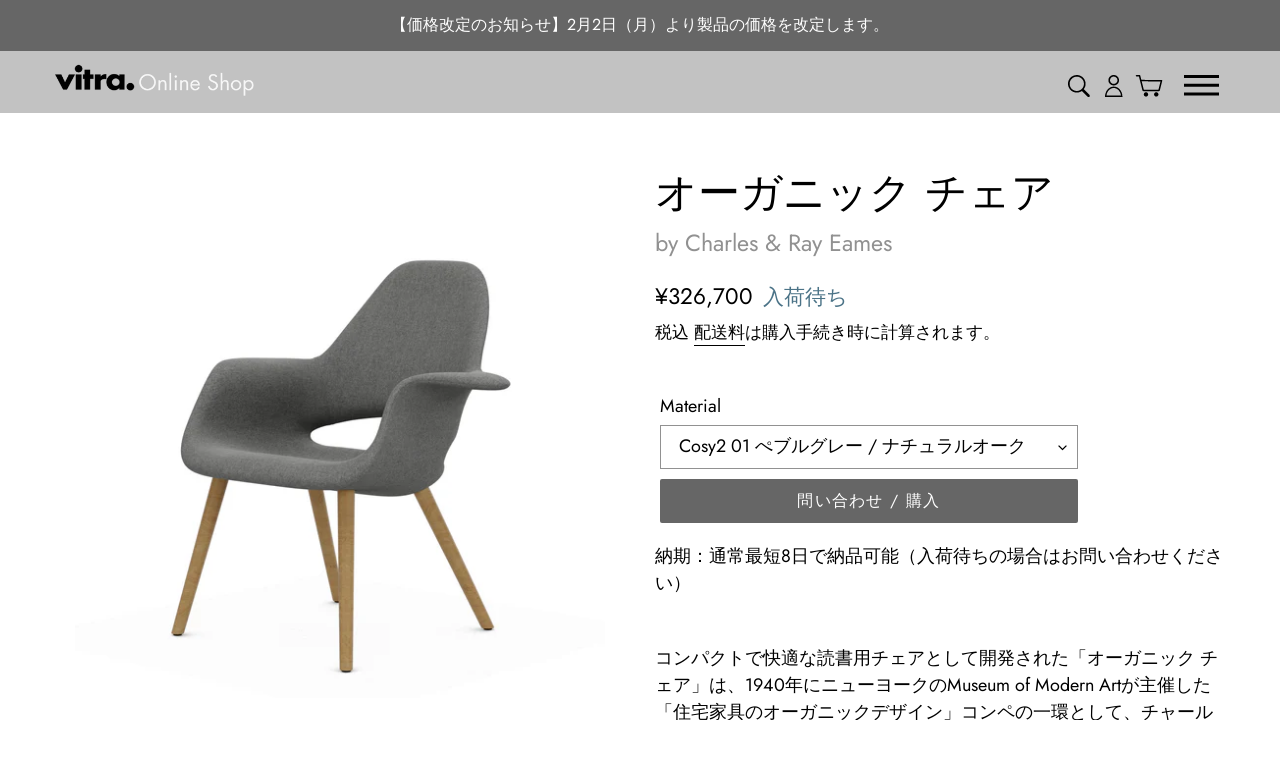

--- FILE ---
content_type: text/html; charset=utf-8
request_url: https://store.vitra.co.jp/collections/eames-special/products/organic-chair
body_size: 29876
content:








    
    
    
    
    
    

















<!doctype html>
<html class="no-js" lang="ja">
<head><link href="//store.vitra.co.jp/cdn/shop/t/1/assets/bss-hide-variant.css?v=901787878632620471738918259" rel="stylesheet" type="text/css" media="all" /><link href="//store.vitra.co.jp/cdn/shop/t/1/assets/tiny.content.min.css?v=6040" rel="stylesheet" type="text/css" media="all" />
  <meta charset="utf-8">
  <meta http-equiv="X-UA-Compatible" content="IE=edge,chrome=1">
  <meta name="viewport" content="width=device-width,initial-scale=1">
  <meta name="theme-color" content="#666666">
  
  <link rel="preconnect" href="https://cdn.shopify.com" crossorigin>
  <link rel="preconnect" href="https://fonts.shopify.com" crossorigin>
  <link rel="preconnect" href="https://monorail-edge.shopifysvc.com"><link rel="preload" href="//store.vitra.co.jp/cdn/shop/t/1/assets/theme.css?v=172495343729314600121616597774" as="style">
  <link rel="preload" as="font" href="//store.vitra.co.jp/cdn/fonts/jost/jost_n4.d47a1b6347ce4a4c9f437608011273009d91f2b7.woff2" type="font/woff2" crossorigin>
  <link rel="preload" as="font" href="//store.vitra.co.jp/cdn/fonts/jost/jost_n4.d47a1b6347ce4a4c9f437608011273009d91f2b7.woff2" type="font/woff2" crossorigin>
  <link rel="preload" as="font" href="//store.vitra.co.jp/cdn/fonts/jost/jost_n7.921dc18c13fa0b0c94c5e2517ffe06139c3615a3.woff2" type="font/woff2" crossorigin>
  <link rel="preload" href="//store.vitra.co.jp/cdn/shop/t/1/assets/theme.js?v=172523489574635425161616591894" as="script">
  <link rel="preload" href="//store.vitra.co.jp/cdn/shop/t/1/assets/lazysizes.js?v=63098554868324070131608096725" as="script"><link rel="canonical" href="https://store.vitra.co.jp/products/organic-chair"><link rel="shortcut icon" href="//store.vitra.co.jp/cdn/shop/files/faviconV2-white_32x32.png?v=1765786110" type="image/png"><title>オーガニック チェア（Organic Chair）／チャールズ・イームズ&amp;エーロ・サーリネン【ヴィトラ公式】Vitra Online Shop</title><meta name="description" content="スイスの家具メーカー Vitra（ヴィトラ）の公式オンラインショップ。コンパクトで快適な読書用チェアとして開発された「オーガニック チェア」は、1940年にニューヨークのMuseum of Modern Artが主催した「住宅家具のオーガニックデザイン」コンペの一環として、チャールズ・イームズとエーロ・サーリネンによってデザインされました。オーガニックなフォルムのシェルに生地張りが施されているため、とても快適な座り心地です。"><script>(function(w,d,s,l,i){w[l]=w[l]||[];w[l].push({'gtm.start':
  new Date().getTime(),event:'gtm.js'});var f=d.getElementsByTagName(s)[0],
  j=d.createElement(s),dl=l!='dataLayer'?'&l='+l:'';j.async=true;j.src=
  'https://www.googletagmanager.com/gtm.js?id='+i+dl;f.parentNode.insertBefore(j,f);
  })(window,document,'script','dataLayer','GTM-K7NC3L2');</script>
 
  <!-- /snippets/social-meta-tags.liquid -->




<meta property="og:site_name" content="Vitra Online Shop">
<meta property="og:url" content="https://store.vitra.co.jp/products/organic-chair">
<meta property="og:title" content="オーガニック チェア（Organic Chair）／チャールズ・イームズ&amp;エーロ・サーリネン【ヴィトラ公式】Vitra Online Shop">
<meta property="og:type" content="product">
<meta property="og:description" content="スイスの家具メーカー Vitra（ヴィトラ）の公式オンラインショップ。コンパクトで快適な読書用チェアとして開発された「オーガニック チェア」は、1940年にニューヨークのMuseum of Modern Artが主催した「住宅家具のオーガニックデザイン」コンペの一環として、チャールズ・イームズとエーロ・サーリネンによってデザインされました。オーガニックなフォルムのシェルに生地張りが施されているため、とても快適な座り心地です。">

  <meta property="og:price:amount" content="326,700">
  <meta property="og:price:currency" content="JPY">

<meta property="og:image" content="http://store.vitra.co.jp/cdn/shop/files/1-21001000_b142698_three_quarters_front_4_1200x1200.jpg?v=1747127501"><meta property="og:image" content="http://store.vitra.co.jp/cdn/shop/files/21001000_b142698_three_quarters_front_4_c6018449-91a2-4efb-b84c-055e9b451c84_1200x1200.jpg?v=1747127501"><meta property="og:image" content="http://store.vitra.co.jp/cdn/shop/files/21001000_e4a65e5_three_quarters_front_4_1200x1200.jpg?v=1747127501">
<meta property="og:image:secure_url" content="https://store.vitra.co.jp/cdn/shop/files/1-21001000_b142698_three_quarters_front_4_1200x1200.jpg?v=1747127501"><meta property="og:image:secure_url" content="https://store.vitra.co.jp/cdn/shop/files/21001000_b142698_three_quarters_front_4_c6018449-91a2-4efb-b84c-055e9b451c84_1200x1200.jpg?v=1747127501"><meta property="og:image:secure_url" content="https://store.vitra.co.jp/cdn/shop/files/21001000_e4a65e5_three_quarters_front_4_1200x1200.jpg?v=1747127501">


  <meta name="twitter:site" content="@vitra">

<meta name="twitter:card" content="summary_large_image">
<meta name="twitter:title" content="オーガニック チェア（Organic Chair）／チャールズ・イームズ&amp;エーロ・サーリネン【ヴィトラ公式】Vitra Online Shop">
<meta name="twitter:description" content="スイスの家具メーカー Vitra（ヴィトラ）の公式オンラインショップ。コンパクトで快適な読書用チェアとして開発された「オーガニック チェア」は、1940年にニューヨークのMuseum of Modern Artが主催した「住宅家具のオーガニックデザイン」コンペの一環として、チャールズ・イームズとエーロ・サーリネンによってデザインされました。オーガニックなフォルムのシェルに生地張りが施されているため、とても快適な座り心地です。">

  
<style data-shopify>
:root {
	--custom-highlight-color: #4b7387;
    --color-text: #000000;
    --color-text-rgb: 0, 0, 0;
    --color-body-text: #000000;
    --color-sale-text: #EA0606;
    --color-small-button-text-border: #000000;
    --color-text-field: #ffffff;
    --color-text-field-text: #000000;
    --color-text-field-text-rgb: 0, 0, 0;

    --color-btn-primary: #666666;
    --color-btn-primary-darker: #4d4d4d;
    --color-btn-primary-text: #ffffff;

    --color-blankstate: rgba(0, 0, 0, 0.35);
    --color-blankstate-border: rgba(0, 0, 0, 0.2);
    --color-blankstate-background: rgba(0, 0, 0, 0.1);

    --color-text-focus:#404040;
    --color-overlay-text-focus:#e6e6e6;
    --color-btn-primary-focus:#4d4d4d;
    --color-btn-social-focus:#d2d2d2;
    --color-small-button-text-border-focus:#404040;
    --predictive-search-focus:#f2f2f2;

    --color-body: #ffffff;
    --color-bg: #ffffff;
    --color-bg-rgb: 255, 255, 255;
    --color-bg-alt: rgba(0, 0, 0, 0.05);
    --color-bg-currency-selector: rgba(0, 0, 0, 0.2);

    --color-overlay-title-text: #ffffff;
    --color-image-overlay: rgba(0,0,0,0);
    --color-image-overlay-rgb: 0, 0, 0;--opacity-image-overlay: 0.0;--hover-overlay-opacity: 0.4;

    --color-border: #ebebeb;
    --color-border-form: #919191;
    --color-border-form-darker: #777777;

    --svg-select-icon: url(//store.vitra.co.jp/cdn/shop/t/1/assets/ico-select.svg?v=29003672709104678581608096748);
    --slick-img-url: url(//store.vitra.co.jp/cdn/shop/t/1/assets/ajax-loader.gif?v=41356863302472015721608096723);

    --font-weight-body--bold: 700;
    --font-weight-body--bolder: 700;

    --font-stack-header: Jost, sans-serif;
    --font-style-header: normal;
    --font-weight-header: 400;

    --font-stack-body: Jost, sans-serif;
    --font-style-body: normal;
    --font-weight-body: 400;

    --font-size-header: 36;

	--font-size-base: 18;

	--font-h1-desktop: 48;
	--font-h1-mobile: 28;
	--font-h2-desktop: 28;
    --font-h2-mobile: 17;
    
	--font-h3-mobile: 28;
    --font-h4-desktop: 24;
    --font-h4-mobile: 22;
    --font-h5-desktop: 20;
    --font-h5-mobile: 18;
    --font-h6-desktop: 19;
    --font-h6-mobile: 17;

    --font-mega-title-large-desktop: 90;

    --font-rich-text-large: 20;
    --font-rich-text-small: 15;

    
--color-video-bg: #f2f2f2;

    
    --global-color-image-loader-primary: rgba(0, 0, 0, 0.06);
    --global-color-image-loader-secondary: rgba(0, 0, 0, 0.12);
  }
</style>


  <style>*,::after,::before{box-sizing:border-box}body{margin:0}body,html{background-color:var(--color-body)}body,button{font-size:calc(var(--font-size-base) * 1px);font-family:var(--font-stack-body);font-style:var(--font-style-body);font-weight:var(--font-weight-body);color:var(--color-text);line-height:1.5}body,button{-webkit-font-smoothing:antialiased;-webkit-text-size-adjust:100%}.border-bottom{border-bottom:1px solid var(--color-border)}.btn--link{background-color:transparent;border:0;margin:0;color:var(--color-text);text-align:left}.text-right{text-align:right}.icon{display:inline-block;width:auto;height:22px;vertical-align:middle;fill:currentColor}.site-header__cart{padding:10px 11px 10px 3px!important}.icon__fallback-text,.visually-hidden{position:absolute!important;overflow:hidden;clip:rect(0 0 0 0);height:1px;width:1px;margin:-1px;padding:0;border:0}svg.icon:not(.icon--full-color) circle,svg.icon:not(.icon--full-color) ellipse,svg.icon:not(.icon--full-color) g,svg.icon:not(.icon--full-color) line,svg.icon:not(.icon--full-color) path,svg.icon:not(.icon--full-color) polygon,svg.icon:not(.icon--full-color) polyline,svg.icon:not(.icon--full-color) rect,symbol.icon:not(.icon--full-color) circle,symbol.icon:not(.icon--full-color) ellipse,symbol.icon:not(.icon--full-color) g,symbol.icon:not(.icon--full-color) line,symbol.icon:not(.icon--full-color) path,symbol.icon:not(.icon--full-color) polygon,symbol.icon:not(.icon--full-color) polyline,symbol.icon:not(.icon--full-color) rect{fill:inherit;stroke:inherit}li{list-style:none}.list--inline{padding:0;margin:0}.list--inline>li{display:inline-block;margin-bottom:0;}a{color:var(--color-text);text-decoration:none}.h1,.h2,h1,h2{margin:0 0 17.5px;font-family:var(--font-stack-header);font-style:var(--font-style-header);font-weight:var(--font-weight-header);line-height:1.2;overflow-wrap:break-word;word-wrap:break-word}.h1 a,.h2 a,h1 a,h2 a{color:inherit;text-decoration:none;font-weight:inherit}
    
    
    
    .h1,h1{
      font-size: calc(((var(--font-size-header) + 6) / (var(--font-size-base))) * 1em);
      text-transform:none;
      letter-spacing:0;
    }
    @media only screen and (max-width:749px){
      .h1,h1 {
        font-size:calc(((var(--font-h1-mobile))/ (var(--font-size-base))) * 1em)
      }
    }
    
    .h2, h2 {
      font-size:calc(((var(--font-h2-desktop))/ (var(--font-size-base))) * 1em);text-transform:uppercase;letter-spacing:.1em
    }
    @media only screen and (max-width:749px){
      .h2,h2 {
        font-size:calc(((var(--font-h2-mobile))/ (var(--font-size-base))) * 1em)
      }
    }
    
    p{color:var(--color-body-text);margin:0 0 19.44444px}@media only screen and (max-width:749px){p{font-size:calc(((var(--font-size-base) - 1)/ (var(--font-size-base))) * 1em)}}p:last-child{margin-bottom:0}@media only screen and (max-width:749px){.small--hide{display:none!important}}.grid{list-style:none;margin:0;padding:0;margin-left:-30px}.grid::after{content:'';display:table;clear:both}@media only screen and (max-width:749px){.grid{margin-left:-22px}}.grid::after{content:'';display:table;clear:both}.grid--no-gutters{margin-left:0}.grid--no-gutters .grid__item{padding-left:0}.grid--table{display:table;table-layout:fixed;width:100%}.grid--table>.grid__item{float:none;display:table-cell;vertical-align:middle}.grid__item{float:left;padding-left:30px;width:100%}@media only screen and (max-width:749px){.grid__item{padding-left:22px}}.grid__item[class*="--push"]{position:relative}@media only screen and (min-width:750px){.medium-up--one-quarter{width:25%}.medium-up--push-one-third{width:33.33%}.medium-up--one-half{width:50%}.medium-up--push-one-third{left:33.33%;position:relative}}.site-header{position:relative;background-color:var(--color-body)}@media only screen and (max-width:749px){.site-header{border-bottom:1px solid var(--color-border)}}@media only screen and (min-width:750px){.site-header{padding:0 55px}.site-header.logo--center{padding-top:30px}}.logo-align--center .site-header__logo{text-align:center;margin:0 auto}@media only screen and (max-width:749px){.logo-align--center .site-header__logo{text-align:left;margin:15px 0}}@media only screen and (max-width:749px){.site-header__logo{padding-left:22px;text-align:left}.site-header__logo img{margin:0}}.site-header__logo-link{display:inline-block;word-break:break-word}@media only screen and (min-width:750px){.logo-align--center .site-header__logo-link{margin:0 auto}}.site-header__logo-image{display:block}@media only screen and (min-width:750px){.site-header__logo-image{margin:0 auto}}.site-header__logo-image img{width:100%}.site-header__logo-image--centered img{margin:0 auto}.site-header__logo img{display:block}.site-header__icons{position:relative;white-space:nowrap}@media only screen and (max-width:749px){.site-header__icons{width:auto;padding-right:13px}.site-header__icons .btn--link,.site-header__icons .site-header__cart{font-size:calc(((var(--font-size-base))/ (var(--font-size-base))) * 1em)}}.site-header__icons-wrapper{position:relative;display:-webkit-flex;display:-ms-flexbox;display:flex;width:100%;-ms-flex-align:center;-webkit-align-items:center;-moz-align-items:center;-ms-align-items:center;-o-align-items:center;align-items:center;-webkit-justify-content:flex-end;-ms-justify-content:flex-end;justify-content:flex-end}.site-header__account,.site-header__cart,.site-header__search{position:relative}.site-header__search.site-header__icon{display:none}@media only screen and (min-width:1400px){.site-header__search.site-header__icon{display:block}}.site-header__search-toggle{display:block}@media only screen and (min-width:750px){.site-header__account,.site-header__cart{padding:10px 11px}}.site-header__cart-title,.site-header__search-title{position:absolute!important;overflow:hidden;clip:rect(0 0 0 0);height:1px;width:1px;margin:-1px;padding:0;border:0;display:block;vertical-align:middle}.site-header__cart-title{margin-right:3px}.site-header__cart-count{display:flex;align-items:center;justify-content:center;position:absolute;right:.4rem;top:.2rem;font-weight:700;background-color:var(--color-btn-primary);color:var(--color-btn-primary-text);border-radius:50%;min-width:1em;height:1em}.site-header__cart-count span{font-family:HelveticaNeue,"Helvetica Neue",Helvetica,Arial,sans-serif;font-size:calc(11em / 16);line-height:1}@media only screen and (max-width:749px){.site-header__cart-count{top:calc(7em / 16);right:0;border-radius:50%;min-width:calc(19em / 16);height:calc(19em / 16)}}@media only screen and (max-width:749px){.site-header__cart-count span{padding:.25em calc(6em / 16);font-size:12px}}.site-header__menu{display:none}@media only screen and (max-width:749px){.site-header__icon{display:inline-block;vertical-align:middle;padding:10px 11px;margin:0}}@media only screen and (min-width:750px){.site-header__icon .icon-search{margin-right:3px}}.announcement-bar{z-index:10;position:relative;text-align:center;border-bottom:1px solid transparent;padding:2px}.announcement-bar__link{display:block}.announcement-bar__message{display:block;padding:11px 22px;font-size:calc(((16)/ (var(--font-size-base))) * 1em);font-weight:var(--font-weight-header)}@media only screen and (min-width:750px){.announcement-bar__message{padding-left:55px;padding-right:55px}}.site-nav{position:relative;padding:0;text-align:center;white-space:nowrap}.site-nav a{padding:0 10px}.site-nav__link{display:block;white-space:nowrap}.site-nav--centered .site-nav__link{padding-top:0}.site-nav__link .icon-chevron-down{width:calc(8em / 16);height:calc(8em / 16);margin-left:.5rem}.site-nav__label{border-bottom:1px solid transparent}.site-nav__link--active .site-nav__label{border-bottom-color:var(--color-text)}.site-nav__link--button{border:none;background-color:transparent;padding:3px 10px}@media only screen and (max-width:749px){.site-header__mobile-nav{display:-webkit-flex;display:-ms-flexbox;display:flex;width:100%;-ms-flex-align:center;-webkit-align-items:center;-moz-align-items:center;-ms-align-items:center;-o-align-items:center;align-items:center}}.mobile-nav--open .icon-close{display:none}.main-content{opacity:0}.main-content .shopify-section{display:none}.main-content .shopify-section:first-child{display:inherit}.critical-hidden{display:none}</style>

  <script>
    window.performance.mark('debut:theme_stylesheet_loaded.start');

    function onLoadStylesheet() {
      performance.mark('debut:theme_stylesheet_loaded.end');
      performance.measure('debut:theme_stylesheet_loaded', 'debut:theme_stylesheet_loaded.start', 'debut:theme_stylesheet_loaded.end');

      var url = "//store.vitra.co.jp/cdn/shop/t/1/assets/theme.css?v=172495343729314600121616597774";
      var link = document.querySelector('link[href="' + url + '"]');
      link.loaded = true;
      link.dispatchEvent(new Event('load'));
    }
  </script>

  <link rel="stylesheet" href="//store.vitra.co.jp/cdn/shop/t/1/assets/theme.css?v=172495343729314600121616597774" type="text/css" media="print" onload="this.media='all';onLoadStylesheet()">

  <style>
    @font-face {
  font-family: Jost;
  font-weight: 400;
  font-style: normal;
  font-display: swap;
  src: url("//store.vitra.co.jp/cdn/fonts/jost/jost_n4.d47a1b6347ce4a4c9f437608011273009d91f2b7.woff2") format("woff2"),
       url("//store.vitra.co.jp/cdn/fonts/jost/jost_n4.791c46290e672b3f85c3d1c651ef2efa3819eadd.woff") format("woff");
}

    @font-face {
  font-family: Jost;
  font-weight: 400;
  font-style: normal;
  font-display: swap;
  src: url("//store.vitra.co.jp/cdn/fonts/jost/jost_n4.d47a1b6347ce4a4c9f437608011273009d91f2b7.woff2") format("woff2"),
       url("//store.vitra.co.jp/cdn/fonts/jost/jost_n4.791c46290e672b3f85c3d1c651ef2efa3819eadd.woff") format("woff");
}

    @font-face {
  font-family: Jost;
  font-weight: 700;
  font-style: normal;
  font-display: swap;
  src: url("//store.vitra.co.jp/cdn/fonts/jost/jost_n7.921dc18c13fa0b0c94c5e2517ffe06139c3615a3.woff2") format("woff2"),
       url("//store.vitra.co.jp/cdn/fonts/jost/jost_n7.cbfc16c98c1e195f46c536e775e4e959c5f2f22b.woff") format("woff");
}

    @font-face {
  font-family: Jost;
  font-weight: 700;
  font-style: normal;
  font-display: swap;
  src: url("//store.vitra.co.jp/cdn/fonts/jost/jost_n7.921dc18c13fa0b0c94c5e2517ffe06139c3615a3.woff2") format("woff2"),
       url("//store.vitra.co.jp/cdn/fonts/jost/jost_n7.cbfc16c98c1e195f46c536e775e4e959c5f2f22b.woff") format("woff");
}

    @font-face {
  font-family: Jost;
  font-weight: 400;
  font-style: italic;
  font-display: swap;
  src: url("//store.vitra.co.jp/cdn/fonts/jost/jost_i4.b690098389649750ada222b9763d55796c5283a5.woff2") format("woff2"),
       url("//store.vitra.co.jp/cdn/fonts/jost/jost_i4.fd766415a47e50b9e391ae7ec04e2ae25e7e28b0.woff") format("woff");
}

    @font-face {
  font-family: Jost;
  font-weight: 700;
  font-style: italic;
  font-display: swap;
  src: url("//store.vitra.co.jp/cdn/fonts/jost/jost_i7.d8201b854e41e19d7ed9b1a31fe4fe71deea6d3f.woff2") format("woff2"),
       url("//store.vitra.co.jp/cdn/fonts/jost/jost_i7.eae515c34e26b6c853efddc3fc0c552e0de63757.woff") format("woff");
}

  </style>

  <script>
    var theme = {
      breakpoints: {
        medium: 750,
        large: 990,
        widescreen: 1400
      },
      strings: {
        addToCart: "カートに追加する",
        soldOut: "入荷待ち",
        unavailable: "お取り扱いできません",
        regularPrice: "通常価格",
        salePrice: "販売価格",
        sale: "キャンペーン価格",
        fromLowestPrice: "[price]",
        vendor: "販売元",
        showMore: "さらに表示する",
        showLess: "表示を減らす",
        searchFor: "検索する",
        addressError: "住所を調べる際にエラーが発生しました",
        addressNoResults: "その住所は見つかりませんでした",
        addressQueryLimit: "Google APIの使用量の制限を超えました。\u003ca href=\"https:\/\/developers.google.com\/maps\/premium\/usage-limits\"\u003eプレミアムプラン\u003c\/a\u003eへのアップグレードをご検討ください。",
        authError: "あなたのGoogle Mapsのアカウント認証で問題が発生しました。",
        newWindow: "新しいウィンドウで開く",
        external: "外部のウェブサイトに移動します。",
        newWindowExternal: "外部のウェブサイトを新しいウィンドウで開く",
        removeLabel: "[product] を削除する",
        update: "アップデート",
        quantity: "数量",
        discountedTotal: "ディスカウント合計",
        regularTotal: "通常合計",
        priceColumn: "ディスカウントの詳細については価格列を参照してください。",
        quantityMinimumMessage: "数量は1以上でなければなりません",
        cartError: "お客様のカートをアップデートするときにエラーが発生しました。再度お試しください。",
        removedItemMessage: "カートから \u003cspan class=\"cart__removed-product-details\"\u003e([quantity]) 個の[link]\u003c\/span\u003eが消去されました。",
        unitPrice: "単価",
        unitPriceSeparator: "あたり",
        oneCartCount: "1個のアイテム",
        otherCartCount: "[count]個のアイテム",
        quantityLabel: "数量: [count]",
        products: "商品",
        loading: "読み込んでいます",
        number_of_results: "[result_number]\/[results_count]",
        number_of_results_found: "[results_count]件の結果が見つかりました",
        one_result_found: "1件の結果が見つかりました"
      },
      moneyFormat: "¥{{amount_no_decimals}}",
      moneyFormatWithCurrency: "¥{{amount_no_decimals}} JPY",
      settings: {
        predictiveSearchEnabled: true,
        predictiveSearchShowPrice: false,
        predictiveSearchShowVendor: false
      },
      stylesheet: "//store.vitra.co.jp/cdn/shop/t/1/assets/theme.css?v=172495343729314600121616597774"
    }

    document.documentElement.className = document.documentElement.className.replace('no-js', 'js');
  </script><script src="//store.vitra.co.jp/cdn/shop/t/1/assets/theme.js?v=172523489574635425161616591894" defer="defer"></script>
  <script src="//store.vitra.co.jp/cdn/shop/t/1/assets/lazysizes.js?v=63098554868324070131608096725" async="async"></script>

  <script type="text/javascript">
    if (window.MSInputMethodContext && document.documentMode) {
      var scripts = document.getElementsByTagName('script')[0];
      var polyfill = document.createElement("script");
      polyfill.defer = true;
      polyfill.src = "//store.vitra.co.jp/cdn/shop/t/1/assets/ie11CustomProperties.min.js?v=146208399201472936201608096725";

      scripts.parentNode.insertBefore(polyfill, scripts);
    }
  </script>
<meta name="google-site-verification" content="AA_EQkhSbq-EBYAs7BXsYZAo-fAcNEW-jfx-lSaVtGY" />
  <script>window.performance && window.performance.mark && window.performance.mark('shopify.content_for_header.start');</script><meta name="facebook-domain-verification" content="4vnp93vukavgr2xdc6stt0qxxy87yu">
<meta id="shopify-digital-wallet" name="shopify-digital-wallet" content="/52178190531/digital_wallets/dialog">
<link rel="alternate" type="application/json+oembed" href="https://store.vitra.co.jp/products/organic-chair.oembed">
<script async="async" src="/checkouts/internal/preloads.js?locale=ja-JP"></script>
<script id="shopify-features" type="application/json">{"accessToken":"1928a228d5c936067731c87fc913129b","betas":["rich-media-storefront-analytics"],"domain":"store.vitra.co.jp","predictiveSearch":false,"shopId":52178190531,"locale":"ja"}</script>
<script>var Shopify = Shopify || {};
Shopify.shop = "vitrajp.myshopify.com";
Shopify.locale = "ja";
Shopify.currency = {"active":"JPY","rate":"1.0"};
Shopify.country = "JP";
Shopify.theme = {"name":"Vitra Japan","id":117009875139,"schema_name":"Debut","schema_version":"17.7.0","theme_store_id":796,"role":"main"};
Shopify.theme.handle = "null";
Shopify.theme.style = {"id":null,"handle":null};
Shopify.cdnHost = "store.vitra.co.jp/cdn";
Shopify.routes = Shopify.routes || {};
Shopify.routes.root = "/";</script>
<script type="module">!function(o){(o.Shopify=o.Shopify||{}).modules=!0}(window);</script>
<script>!function(o){function n(){var o=[];function n(){o.push(Array.prototype.slice.apply(arguments))}return n.q=o,n}var t=o.Shopify=o.Shopify||{};t.loadFeatures=n(),t.autoloadFeatures=n()}(window);</script>
<script id="shop-js-analytics" type="application/json">{"pageType":"product"}</script>
<script defer="defer" async type="module" src="//store.vitra.co.jp/cdn/shopifycloud/shop-js/modules/v2/client.init-shop-cart-sync_0MstufBG.ja.esm.js"></script>
<script defer="defer" async type="module" src="//store.vitra.co.jp/cdn/shopifycloud/shop-js/modules/v2/chunk.common_jll-23Z1.esm.js"></script>
<script defer="defer" async type="module" src="//store.vitra.co.jp/cdn/shopifycloud/shop-js/modules/v2/chunk.modal_HXih6-AF.esm.js"></script>
<script type="module">
  await import("//store.vitra.co.jp/cdn/shopifycloud/shop-js/modules/v2/client.init-shop-cart-sync_0MstufBG.ja.esm.js");
await import("//store.vitra.co.jp/cdn/shopifycloud/shop-js/modules/v2/chunk.common_jll-23Z1.esm.js");
await import("//store.vitra.co.jp/cdn/shopifycloud/shop-js/modules/v2/chunk.modal_HXih6-AF.esm.js");

  window.Shopify.SignInWithShop?.initShopCartSync?.({"fedCMEnabled":true,"windoidEnabled":true});

</script>
<script>(function() {
  var isLoaded = false;
  function asyncLoad() {
    if (isLoaded) return;
    isLoaded = true;
    var urls = ["https:\/\/delivery-date-and-time-picker.amp.tokyo\/script_tags\/cart_attributes.js?shop=vitrajp.myshopify.com","https:\/\/documents-app.mixlogue.jp\/scripts\/ue87f9sf8e7rd.min.js?shop=vitrajp.myshopify.com"];
    for (var i = 0; i < urls.length; i++) {
      var s = document.createElement('script');
      s.type = 'text/javascript';
      s.async = true;
      s.src = urls[i];
      var x = document.getElementsByTagName('script')[0];
      x.parentNode.insertBefore(s, x);
    }
  };
  if(window.attachEvent) {
    window.attachEvent('onload', asyncLoad);
  } else {
    window.addEventListener('load', asyncLoad, false);
  }
})();</script>
<script id="__st">var __st={"a":52178190531,"offset":32400,"reqid":"f305a1e7-5f71-45eb-9a26-2f9065968d37-1769110474","pageurl":"store.vitra.co.jp\/collections\/eames-special\/products\/organic-chair","u":"f3a987488652","p":"product","rtyp":"product","rid":6271499010243};</script>
<script>window.ShopifyPaypalV4VisibilityTracking = true;</script>
<script id="captcha-bootstrap">!function(){'use strict';const t='contact',e='account',n='new_comment',o=[[t,t],['blogs',n],['comments',n],[t,'customer']],c=[[e,'customer_login'],[e,'guest_login'],[e,'recover_customer_password'],[e,'create_customer']],r=t=>t.map((([t,e])=>`form[action*='/${t}']:not([data-nocaptcha='true']) input[name='form_type'][value='${e}']`)).join(','),a=t=>()=>t?[...document.querySelectorAll(t)].map((t=>t.form)):[];function s(){const t=[...o],e=r(t);return a(e)}const i='password',u='form_key',d=['recaptcha-v3-token','g-recaptcha-response','h-captcha-response',i],f=()=>{try{return window.sessionStorage}catch{return}},m='__shopify_v',_=t=>t.elements[u];function p(t,e,n=!1){try{const o=window.sessionStorage,c=JSON.parse(o.getItem(e)),{data:r}=function(t){const{data:e,action:n}=t;return t[m]||n?{data:e,action:n}:{data:t,action:n}}(c);for(const[e,n]of Object.entries(r))t.elements[e]&&(t.elements[e].value=n);n&&o.removeItem(e)}catch(o){console.error('form repopulation failed',{error:o})}}const l='form_type',E='cptcha';function T(t){t.dataset[E]=!0}const w=window,h=w.document,L='Shopify',v='ce_forms',y='captcha';let A=!1;((t,e)=>{const n=(g='f06e6c50-85a8-45c8-87d0-21a2b65856fe',I='https://cdn.shopify.com/shopifycloud/storefront-forms-hcaptcha/ce_storefront_forms_captcha_hcaptcha.v1.5.2.iife.js',D={infoText:'hCaptchaによる保護',privacyText:'プライバシー',termsText:'利用規約'},(t,e,n)=>{const o=w[L][v],c=o.bindForm;if(c)return c(t,g,e,D).then(n);var r;o.q.push([[t,g,e,D],n]),r=I,A||(h.body.append(Object.assign(h.createElement('script'),{id:'captcha-provider',async:!0,src:r})),A=!0)});var g,I,D;w[L]=w[L]||{},w[L][v]=w[L][v]||{},w[L][v].q=[],w[L][y]=w[L][y]||{},w[L][y].protect=function(t,e){n(t,void 0,e),T(t)},Object.freeze(w[L][y]),function(t,e,n,w,h,L){const[v,y,A,g]=function(t,e,n){const i=e?o:[],u=t?c:[],d=[...i,...u],f=r(d),m=r(i),_=r(d.filter((([t,e])=>n.includes(e))));return[a(f),a(m),a(_),s()]}(w,h,L),I=t=>{const e=t.target;return e instanceof HTMLFormElement?e:e&&e.form},D=t=>v().includes(t);t.addEventListener('submit',(t=>{const e=I(t);if(!e)return;const n=D(e)&&!e.dataset.hcaptchaBound&&!e.dataset.recaptchaBound,o=_(e),c=g().includes(e)&&(!o||!o.value);(n||c)&&t.preventDefault(),c&&!n&&(function(t){try{if(!f())return;!function(t){const e=f();if(!e)return;const n=_(t);if(!n)return;const o=n.value;o&&e.removeItem(o)}(t);const e=Array.from(Array(32),(()=>Math.random().toString(36)[2])).join('');!function(t,e){_(t)||t.append(Object.assign(document.createElement('input'),{type:'hidden',name:u})),t.elements[u].value=e}(t,e),function(t,e){const n=f();if(!n)return;const o=[...t.querySelectorAll(`input[type='${i}']`)].map((({name:t})=>t)),c=[...d,...o],r={};for(const[a,s]of new FormData(t).entries())c.includes(a)||(r[a]=s);n.setItem(e,JSON.stringify({[m]:1,action:t.action,data:r}))}(t,e)}catch(e){console.error('failed to persist form',e)}}(e),e.submit())}));const S=(t,e)=>{t&&!t.dataset[E]&&(n(t,e.some((e=>e===t))),T(t))};for(const o of['focusin','change'])t.addEventListener(o,(t=>{const e=I(t);D(e)&&S(e,y())}));const B=e.get('form_key'),M=e.get(l),P=B&&M;t.addEventListener('DOMContentLoaded',(()=>{const t=y();if(P)for(const e of t)e.elements[l].value===M&&p(e,B);[...new Set([...A(),...v().filter((t=>'true'===t.dataset.shopifyCaptcha))])].forEach((e=>S(e,t)))}))}(h,new URLSearchParams(w.location.search),n,t,e,['guest_login'])})(!0,!0)}();</script>
<script integrity="sha256-4kQ18oKyAcykRKYeNunJcIwy7WH5gtpwJnB7kiuLZ1E=" data-source-attribution="shopify.loadfeatures" defer="defer" src="//store.vitra.co.jp/cdn/shopifycloud/storefront/assets/storefront/load_feature-a0a9edcb.js" crossorigin="anonymous"></script>
<script data-source-attribution="shopify.dynamic_checkout.dynamic.init">var Shopify=Shopify||{};Shopify.PaymentButton=Shopify.PaymentButton||{isStorefrontPortableWallets:!0,init:function(){window.Shopify.PaymentButton.init=function(){};var t=document.createElement("script");t.src="https://store.vitra.co.jp/cdn/shopifycloud/portable-wallets/latest/portable-wallets.ja.js",t.type="module",document.head.appendChild(t)}};
</script>
<script data-source-attribution="shopify.dynamic_checkout.buyer_consent">
  function portableWalletsHideBuyerConsent(e){var t=document.getElementById("shopify-buyer-consent"),n=document.getElementById("shopify-subscription-policy-button");t&&n&&(t.classList.add("hidden"),t.setAttribute("aria-hidden","true"),n.removeEventListener("click",e))}function portableWalletsShowBuyerConsent(e){var t=document.getElementById("shopify-buyer-consent"),n=document.getElementById("shopify-subscription-policy-button");t&&n&&(t.classList.remove("hidden"),t.removeAttribute("aria-hidden"),n.addEventListener("click",e))}window.Shopify?.PaymentButton&&(window.Shopify.PaymentButton.hideBuyerConsent=portableWalletsHideBuyerConsent,window.Shopify.PaymentButton.showBuyerConsent=portableWalletsShowBuyerConsent);
</script>
<script data-source-attribution="shopify.dynamic_checkout.cart.bootstrap">document.addEventListener("DOMContentLoaded",(function(){function t(){return document.querySelector("shopify-accelerated-checkout-cart, shopify-accelerated-checkout")}if(t())Shopify.PaymentButton.init();else{new MutationObserver((function(e,n){t()&&(Shopify.PaymentButton.init(),n.disconnect())})).observe(document.body,{childList:!0,subtree:!0})}}));
</script>

<script>window.performance && window.performance.mark && window.performance.mark('shopify.content_for_header.end');</script>
<link href="https://monorail-edge.shopifysvc.com" rel="dns-prefetch">
<script>(function(){if ("sendBeacon" in navigator && "performance" in window) {try {var session_token_from_headers = performance.getEntriesByType('navigation')[0].serverTiming.find(x => x.name == '_s').description;} catch {var session_token_from_headers = undefined;}var session_cookie_matches = document.cookie.match(/_shopify_s=([^;]*)/);var session_token_from_cookie = session_cookie_matches && session_cookie_matches.length === 2 ? session_cookie_matches[1] : "";var session_token = session_token_from_headers || session_token_from_cookie || "";function handle_abandonment_event(e) {var entries = performance.getEntries().filter(function(entry) {return /monorail-edge.shopifysvc.com/.test(entry.name);});if (!window.abandonment_tracked && entries.length === 0) {window.abandonment_tracked = true;var currentMs = Date.now();var navigation_start = performance.timing.navigationStart;var payload = {shop_id: 52178190531,url: window.location.href,navigation_start,duration: currentMs - navigation_start,session_token,page_type: "product"};window.navigator.sendBeacon("https://monorail-edge.shopifysvc.com/v1/produce", JSON.stringify({schema_id: "online_store_buyer_site_abandonment/1.1",payload: payload,metadata: {event_created_at_ms: currentMs,event_sent_at_ms: currentMs}}));}}window.addEventListener('pagehide', handle_abandonment_event);}}());</script>
<script id="web-pixels-manager-setup">(function e(e,d,r,n,o){if(void 0===o&&(o={}),!Boolean(null===(a=null===(i=window.Shopify)||void 0===i?void 0:i.analytics)||void 0===a?void 0:a.replayQueue)){var i,a;window.Shopify=window.Shopify||{};var t=window.Shopify;t.analytics=t.analytics||{};var s=t.analytics;s.replayQueue=[],s.publish=function(e,d,r){return s.replayQueue.push([e,d,r]),!0};try{self.performance.mark("wpm:start")}catch(e){}var l=function(){var e={modern:/Edge?\/(1{2}[4-9]|1[2-9]\d|[2-9]\d{2}|\d{4,})\.\d+(\.\d+|)|Firefox\/(1{2}[4-9]|1[2-9]\d|[2-9]\d{2}|\d{4,})\.\d+(\.\d+|)|Chrom(ium|e)\/(9{2}|\d{3,})\.\d+(\.\d+|)|(Maci|X1{2}).+ Version\/(15\.\d+|(1[6-9]|[2-9]\d|\d{3,})\.\d+)([,.]\d+|)( \(\w+\)|)( Mobile\/\w+|) Safari\/|Chrome.+OPR\/(9{2}|\d{3,})\.\d+\.\d+|(CPU[ +]OS|iPhone[ +]OS|CPU[ +]iPhone|CPU IPhone OS|CPU iPad OS)[ +]+(15[._]\d+|(1[6-9]|[2-9]\d|\d{3,})[._]\d+)([._]\d+|)|Android:?[ /-](13[3-9]|1[4-9]\d|[2-9]\d{2}|\d{4,})(\.\d+|)(\.\d+|)|Android.+Firefox\/(13[5-9]|1[4-9]\d|[2-9]\d{2}|\d{4,})\.\d+(\.\d+|)|Android.+Chrom(ium|e)\/(13[3-9]|1[4-9]\d|[2-9]\d{2}|\d{4,})\.\d+(\.\d+|)|SamsungBrowser\/([2-9]\d|\d{3,})\.\d+/,legacy:/Edge?\/(1[6-9]|[2-9]\d|\d{3,})\.\d+(\.\d+|)|Firefox\/(5[4-9]|[6-9]\d|\d{3,})\.\d+(\.\d+|)|Chrom(ium|e)\/(5[1-9]|[6-9]\d|\d{3,})\.\d+(\.\d+|)([\d.]+$|.*Safari\/(?![\d.]+ Edge\/[\d.]+$))|(Maci|X1{2}).+ Version\/(10\.\d+|(1[1-9]|[2-9]\d|\d{3,})\.\d+)([,.]\d+|)( \(\w+\)|)( Mobile\/\w+|) Safari\/|Chrome.+OPR\/(3[89]|[4-9]\d|\d{3,})\.\d+\.\d+|(CPU[ +]OS|iPhone[ +]OS|CPU[ +]iPhone|CPU IPhone OS|CPU iPad OS)[ +]+(10[._]\d+|(1[1-9]|[2-9]\d|\d{3,})[._]\d+)([._]\d+|)|Android:?[ /-](13[3-9]|1[4-9]\d|[2-9]\d{2}|\d{4,})(\.\d+|)(\.\d+|)|Mobile Safari.+OPR\/([89]\d|\d{3,})\.\d+\.\d+|Android.+Firefox\/(13[5-9]|1[4-9]\d|[2-9]\d{2}|\d{4,})\.\d+(\.\d+|)|Android.+Chrom(ium|e)\/(13[3-9]|1[4-9]\d|[2-9]\d{2}|\d{4,})\.\d+(\.\d+|)|Android.+(UC? ?Browser|UCWEB|U3)[ /]?(15\.([5-9]|\d{2,})|(1[6-9]|[2-9]\d|\d{3,})\.\d+)\.\d+|SamsungBrowser\/(5\.\d+|([6-9]|\d{2,})\.\d+)|Android.+MQ{2}Browser\/(14(\.(9|\d{2,})|)|(1[5-9]|[2-9]\d|\d{3,})(\.\d+|))(\.\d+|)|K[Aa][Ii]OS\/(3\.\d+|([4-9]|\d{2,})\.\d+)(\.\d+|)/},d=e.modern,r=e.legacy,n=navigator.userAgent;return n.match(d)?"modern":n.match(r)?"legacy":"unknown"}(),u="modern"===l?"modern":"legacy",c=(null!=n?n:{modern:"",legacy:""})[u],f=function(e){return[e.baseUrl,"/wpm","/b",e.hashVersion,"modern"===e.buildTarget?"m":"l",".js"].join("")}({baseUrl:d,hashVersion:r,buildTarget:u}),m=function(e){var d=e.version,r=e.bundleTarget,n=e.surface,o=e.pageUrl,i=e.monorailEndpoint;return{emit:function(e){var a=e.status,t=e.errorMsg,s=(new Date).getTime(),l=JSON.stringify({metadata:{event_sent_at_ms:s},events:[{schema_id:"web_pixels_manager_load/3.1",payload:{version:d,bundle_target:r,page_url:o,status:a,surface:n,error_msg:t},metadata:{event_created_at_ms:s}}]});if(!i)return console&&console.warn&&console.warn("[Web Pixels Manager] No Monorail endpoint provided, skipping logging."),!1;try{return self.navigator.sendBeacon.bind(self.navigator)(i,l)}catch(e){}var u=new XMLHttpRequest;try{return u.open("POST",i,!0),u.setRequestHeader("Content-Type","text/plain"),u.send(l),!0}catch(e){return console&&console.warn&&console.warn("[Web Pixels Manager] Got an unhandled error while logging to Monorail."),!1}}}}({version:r,bundleTarget:l,surface:e.surface,pageUrl:self.location.href,monorailEndpoint:e.monorailEndpoint});try{o.browserTarget=l,function(e){var d=e.src,r=e.async,n=void 0===r||r,o=e.onload,i=e.onerror,a=e.sri,t=e.scriptDataAttributes,s=void 0===t?{}:t,l=document.createElement("script"),u=document.querySelector("head"),c=document.querySelector("body");if(l.async=n,l.src=d,a&&(l.integrity=a,l.crossOrigin="anonymous"),s)for(var f in s)if(Object.prototype.hasOwnProperty.call(s,f))try{l.dataset[f]=s[f]}catch(e){}if(o&&l.addEventListener("load",o),i&&l.addEventListener("error",i),u)u.appendChild(l);else{if(!c)throw new Error("Did not find a head or body element to append the script");c.appendChild(l)}}({src:f,async:!0,onload:function(){if(!function(){var e,d;return Boolean(null===(d=null===(e=window.Shopify)||void 0===e?void 0:e.analytics)||void 0===d?void 0:d.initialized)}()){var d=window.webPixelsManager.init(e)||void 0;if(d){var r=window.Shopify.analytics;r.replayQueue.forEach((function(e){var r=e[0],n=e[1],o=e[2];d.publishCustomEvent(r,n,o)})),r.replayQueue=[],r.publish=d.publishCustomEvent,r.visitor=d.visitor,r.initialized=!0}}},onerror:function(){return m.emit({status:"failed",errorMsg:"".concat(f," has failed to load")})},sri:function(e){var d=/^sha384-[A-Za-z0-9+/=]+$/;return"string"==typeof e&&d.test(e)}(c)?c:"",scriptDataAttributes:o}),m.emit({status:"loading"})}catch(e){m.emit({status:"failed",errorMsg:(null==e?void 0:e.message)||"Unknown error"})}}})({shopId: 52178190531,storefrontBaseUrl: "https://store.vitra.co.jp",extensionsBaseUrl: "https://extensions.shopifycdn.com/cdn/shopifycloud/web-pixels-manager",monorailEndpoint: "https://monorail-edge.shopifysvc.com/unstable/produce_batch",surface: "storefront-renderer",enabledBetaFlags: ["2dca8a86"],webPixelsConfigList: [{"id":"467894509","configuration":"{\"config\":\"{\\\"pixel_id\\\":\\\"G-2C9QX4F17Q\\\",\\\"gtag_events\\\":[{\\\"type\\\":\\\"purchase\\\",\\\"action_label\\\":\\\"G-2C9QX4F17Q\\\"},{\\\"type\\\":\\\"page_view\\\",\\\"action_label\\\":\\\"G-2C9QX4F17Q\\\"},{\\\"type\\\":\\\"view_item\\\",\\\"action_label\\\":\\\"G-2C9QX4F17Q\\\"},{\\\"type\\\":\\\"search\\\",\\\"action_label\\\":\\\"G-2C9QX4F17Q\\\"},{\\\"type\\\":\\\"add_to_cart\\\",\\\"action_label\\\":\\\"G-2C9QX4F17Q\\\"},{\\\"type\\\":\\\"begin_checkout\\\",\\\"action_label\\\":\\\"G-2C9QX4F17Q\\\"},{\\\"type\\\":\\\"add_payment_info\\\",\\\"action_label\\\":\\\"G-2C9QX4F17Q\\\"}],\\\"enable_monitoring_mode\\\":false}\"}","eventPayloadVersion":"v1","runtimeContext":"OPEN","scriptVersion":"b2a88bafab3e21179ed38636efcd8a93","type":"APP","apiClientId":1780363,"privacyPurposes":[],"dataSharingAdjustments":{"protectedCustomerApprovalScopes":["read_customer_address","read_customer_email","read_customer_name","read_customer_personal_data","read_customer_phone"]}},{"id":"shopify-app-pixel","configuration":"{}","eventPayloadVersion":"v1","runtimeContext":"STRICT","scriptVersion":"0450","apiClientId":"shopify-pixel","type":"APP","privacyPurposes":["ANALYTICS","MARKETING"]},{"id":"shopify-custom-pixel","eventPayloadVersion":"v1","runtimeContext":"LAX","scriptVersion":"0450","apiClientId":"shopify-pixel","type":"CUSTOM","privacyPurposes":["ANALYTICS","MARKETING"]}],isMerchantRequest: false,initData: {"shop":{"name":"Vitra Online Shop","paymentSettings":{"currencyCode":"JPY"},"myshopifyDomain":"vitrajp.myshopify.com","countryCode":"JP","storefrontUrl":"https:\/\/store.vitra.co.jp"},"customer":null,"cart":null,"checkout":null,"productVariants":[{"price":{"amount":326700.0,"currencyCode":"JPY"},"product":{"title":"オーガニック チェア","vendor":"Vitra","id":"6271499010243","untranslatedTitle":"オーガニック チェア","url":"\/products\/organic-chair","type":"Chairs"},"id":"38208378536131","image":{"src":"\/\/store.vitra.co.jp\/cdn\/shop\/files\/21001000_b142698_three_quarters_front_4_c6018449-91a2-4efb-b84c-055e9b451c84.jpg?v=1747127501"},"sku":"210010C8","title":"Cosy2 01  ぺブルグレー \/ ナチュラルオーク","untranslatedTitle":"Cosy2 01  ぺブルグレー \/ ナチュラルオーク"},{"price":{"amount":326700.0,"currencyCode":"JPY"},"product":{"title":"オーガニック チェア","vendor":"Vitra","id":"6271499010243","untranslatedTitle":"オーガニック チェア","url":"\/products\/organic-chair","type":"Chairs"},"id":"38208378601667","image":{"src":"\/\/store.vitra.co.jp\/cdn\/shop\/files\/21001000_e4a65e5_three_quarters_front_4.jpg?v=1747127501"},"sku":"21001000","title":"Cosy2 10  クラシックグレー \/ ブラックアッシュ","untranslatedTitle":"Cosy2 10  クラシックグレー \/ ブラックアッシュ"},{"price":{"amount":326700.0,"currencyCode":"JPY"},"product":{"title":"オーガニック チェア","vendor":"Vitra","id":"6271499010243","untranslatedTitle":"オーガニック チェア","url":"\/products\/organic-chair","type":"Chairs"},"id":"38208378568899","image":{"src":"\/\/store.vitra.co.jp\/cdn\/shop\/files\/21001000_40a84ba_three_quarters_front_4.jpg?v=1747127501"},"sku":"21001000","title":"Cosy2 02  フォッシル \/ ブラックアッシュ","untranslatedTitle":"Cosy2 02  フォッシル \/ ブラックアッシュ"},{"price":{"amount":356400.0,"currencyCode":"JPY"},"product":{"title":"オーガニック チェア","vendor":"Vitra","id":"6271499010243","untranslatedTitle":"オーガニック チェア","url":"\/products\/organic-chair","type":"Chairs"},"id":"41042641125571","image":{"src":"\/\/store.vitra.co.jp\/cdn\/shop\/files\/21001000_7028abd_three_quarters_front_4.jpg?v=1747127501"},"sku":"21001000","title":"Credo 13　ソルトペッパー \/ ナチュラルオーク","untranslatedTitle":"Credo 13　ソルトペッパー \/ ナチュラルオーク"}],"purchasingCompany":null},},"https://store.vitra.co.jp/cdn","fcfee988w5aeb613cpc8e4bc33m6693e112",{"modern":"","legacy":""},{"shopId":"52178190531","storefrontBaseUrl":"https:\/\/store.vitra.co.jp","extensionBaseUrl":"https:\/\/extensions.shopifycdn.com\/cdn\/shopifycloud\/web-pixels-manager","surface":"storefront-renderer","enabledBetaFlags":"[\"2dca8a86\"]","isMerchantRequest":"false","hashVersion":"fcfee988w5aeb613cpc8e4bc33m6693e112","publish":"custom","events":"[[\"page_viewed\",{}],[\"product_viewed\",{\"productVariant\":{\"price\":{\"amount\":326700.0,\"currencyCode\":\"JPY\"},\"product\":{\"title\":\"オーガニック チェア\",\"vendor\":\"Vitra\",\"id\":\"6271499010243\",\"untranslatedTitle\":\"オーガニック チェア\",\"url\":\"\/products\/organic-chair\",\"type\":\"Chairs\"},\"id\":\"38208378536131\",\"image\":{\"src\":\"\/\/store.vitra.co.jp\/cdn\/shop\/files\/21001000_b142698_three_quarters_front_4_c6018449-91a2-4efb-b84c-055e9b451c84.jpg?v=1747127501\"},\"sku\":\"210010C8\",\"title\":\"Cosy2 01  ぺブルグレー \/ ナチュラルオーク\",\"untranslatedTitle\":\"Cosy2 01  ぺブルグレー \/ ナチュラルオーク\"}}]]"});</script><script>
  window.ShopifyAnalytics = window.ShopifyAnalytics || {};
  window.ShopifyAnalytics.meta = window.ShopifyAnalytics.meta || {};
  window.ShopifyAnalytics.meta.currency = 'JPY';
  var meta = {"product":{"id":6271499010243,"gid":"gid:\/\/shopify\/Product\/6271499010243","vendor":"Vitra","type":"Chairs","handle":"organic-chair","variants":[{"id":38208378536131,"price":32670000,"name":"オーガニック チェア - Cosy2 01  ぺブルグレー \/ ナチュラルオーク","public_title":"Cosy2 01  ぺブルグレー \/ ナチュラルオーク","sku":"210010C8"},{"id":38208378601667,"price":32670000,"name":"オーガニック チェア - Cosy2 10  クラシックグレー \/ ブラックアッシュ","public_title":"Cosy2 10  クラシックグレー \/ ブラックアッシュ","sku":"21001000"},{"id":38208378568899,"price":32670000,"name":"オーガニック チェア - Cosy2 02  フォッシル \/ ブラックアッシュ","public_title":"Cosy2 02  フォッシル \/ ブラックアッシュ","sku":"21001000"},{"id":41042641125571,"price":35640000,"name":"オーガニック チェア - Credo 13　ソルトペッパー \/ ナチュラルオーク","public_title":"Credo 13　ソルトペッパー \/ ナチュラルオーク","sku":"21001000"}],"remote":false},"page":{"pageType":"product","resourceType":"product","resourceId":6271499010243,"requestId":"f305a1e7-5f71-45eb-9a26-2f9065968d37-1769110474"}};
  for (var attr in meta) {
    window.ShopifyAnalytics.meta[attr] = meta[attr];
  }
</script>
<script class="analytics">
  (function () {
    var customDocumentWrite = function(content) {
      var jquery = null;

      if (window.jQuery) {
        jquery = window.jQuery;
      } else if (window.Checkout && window.Checkout.$) {
        jquery = window.Checkout.$;
      }

      if (jquery) {
        jquery('body').append(content);
      }
    };

    var hasLoggedConversion = function(token) {
      if (token) {
        return document.cookie.indexOf('loggedConversion=' + token) !== -1;
      }
      return false;
    }

    var setCookieIfConversion = function(token) {
      if (token) {
        var twoMonthsFromNow = new Date(Date.now());
        twoMonthsFromNow.setMonth(twoMonthsFromNow.getMonth() + 2);

        document.cookie = 'loggedConversion=' + token + '; expires=' + twoMonthsFromNow;
      }
    }

    var trekkie = window.ShopifyAnalytics.lib = window.trekkie = window.trekkie || [];
    if (trekkie.integrations) {
      return;
    }
    trekkie.methods = [
      'identify',
      'page',
      'ready',
      'track',
      'trackForm',
      'trackLink'
    ];
    trekkie.factory = function(method) {
      return function() {
        var args = Array.prototype.slice.call(arguments);
        args.unshift(method);
        trekkie.push(args);
        return trekkie;
      };
    };
    for (var i = 0; i < trekkie.methods.length; i++) {
      var key = trekkie.methods[i];
      trekkie[key] = trekkie.factory(key);
    }
    trekkie.load = function(config) {
      trekkie.config = config || {};
      trekkie.config.initialDocumentCookie = document.cookie;
      var first = document.getElementsByTagName('script')[0];
      var script = document.createElement('script');
      script.type = 'text/javascript';
      script.onerror = function(e) {
        var scriptFallback = document.createElement('script');
        scriptFallback.type = 'text/javascript';
        scriptFallback.onerror = function(error) {
                var Monorail = {
      produce: function produce(monorailDomain, schemaId, payload) {
        var currentMs = new Date().getTime();
        var event = {
          schema_id: schemaId,
          payload: payload,
          metadata: {
            event_created_at_ms: currentMs,
            event_sent_at_ms: currentMs
          }
        };
        return Monorail.sendRequest("https://" + monorailDomain + "/v1/produce", JSON.stringify(event));
      },
      sendRequest: function sendRequest(endpointUrl, payload) {
        // Try the sendBeacon API
        if (window && window.navigator && typeof window.navigator.sendBeacon === 'function' && typeof window.Blob === 'function' && !Monorail.isIos12()) {
          var blobData = new window.Blob([payload], {
            type: 'text/plain'
          });

          if (window.navigator.sendBeacon(endpointUrl, blobData)) {
            return true;
          } // sendBeacon was not successful

        } // XHR beacon

        var xhr = new XMLHttpRequest();

        try {
          xhr.open('POST', endpointUrl);
          xhr.setRequestHeader('Content-Type', 'text/plain');
          xhr.send(payload);
        } catch (e) {
          console.log(e);
        }

        return false;
      },
      isIos12: function isIos12() {
        return window.navigator.userAgent.lastIndexOf('iPhone; CPU iPhone OS 12_') !== -1 || window.navigator.userAgent.lastIndexOf('iPad; CPU OS 12_') !== -1;
      }
    };
    Monorail.produce('monorail-edge.shopifysvc.com',
      'trekkie_storefront_load_errors/1.1',
      {shop_id: 52178190531,
      theme_id: 117009875139,
      app_name: "storefront",
      context_url: window.location.href,
      source_url: "//store.vitra.co.jp/cdn/s/trekkie.storefront.46a754ac07d08c656eb845cfbf513dd9a18d4ced.min.js"});

        };
        scriptFallback.async = true;
        scriptFallback.src = '//store.vitra.co.jp/cdn/s/trekkie.storefront.46a754ac07d08c656eb845cfbf513dd9a18d4ced.min.js';
        first.parentNode.insertBefore(scriptFallback, first);
      };
      script.async = true;
      script.src = '//store.vitra.co.jp/cdn/s/trekkie.storefront.46a754ac07d08c656eb845cfbf513dd9a18d4ced.min.js';
      first.parentNode.insertBefore(script, first);
    };
    trekkie.load(
      {"Trekkie":{"appName":"storefront","development":false,"defaultAttributes":{"shopId":52178190531,"isMerchantRequest":null,"themeId":117009875139,"themeCityHash":"10340483647615868610","contentLanguage":"ja","currency":"JPY","eventMetadataId":"b106d1ac-b636-46e2-a9ec-777b9e37245a"},"isServerSideCookieWritingEnabled":true,"monorailRegion":"shop_domain","enabledBetaFlags":["65f19447"]},"Session Attribution":{},"S2S":{"facebookCapiEnabled":false,"source":"trekkie-storefront-renderer","apiClientId":580111}}
    );

    var loaded = false;
    trekkie.ready(function() {
      if (loaded) return;
      loaded = true;

      window.ShopifyAnalytics.lib = window.trekkie;

      var originalDocumentWrite = document.write;
      document.write = customDocumentWrite;
      try { window.ShopifyAnalytics.merchantGoogleAnalytics.call(this); } catch(error) {};
      document.write = originalDocumentWrite;

      window.ShopifyAnalytics.lib.page(null,{"pageType":"product","resourceType":"product","resourceId":6271499010243,"requestId":"f305a1e7-5f71-45eb-9a26-2f9065968d37-1769110474","shopifyEmitted":true});

      var match = window.location.pathname.match(/checkouts\/(.+)\/(thank_you|post_purchase)/)
      var token = match? match[1]: undefined;
      if (!hasLoggedConversion(token)) {
        setCookieIfConversion(token);
        window.ShopifyAnalytics.lib.track("Viewed Product",{"currency":"JPY","variantId":38208378536131,"productId":6271499010243,"productGid":"gid:\/\/shopify\/Product\/6271499010243","name":"オーガニック チェア - Cosy2 01  ぺブルグレー \/ ナチュラルオーク","price":"326700","sku":"210010C8","brand":"Vitra","variant":"Cosy2 01  ぺブルグレー \/ ナチュラルオーク","category":"Chairs","nonInteraction":true,"remote":false},undefined,undefined,{"shopifyEmitted":true});
      window.ShopifyAnalytics.lib.track("monorail:\/\/trekkie_storefront_viewed_product\/1.1",{"currency":"JPY","variantId":38208378536131,"productId":6271499010243,"productGid":"gid:\/\/shopify\/Product\/6271499010243","name":"オーガニック チェア - Cosy2 01  ぺブルグレー \/ ナチュラルオーク","price":"326700","sku":"210010C8","brand":"Vitra","variant":"Cosy2 01  ぺブルグレー \/ ナチュラルオーク","category":"Chairs","nonInteraction":true,"remote":false,"referer":"https:\/\/store.vitra.co.jp\/collections\/eames-special\/products\/organic-chair"});
      }
    });


        var eventsListenerScript = document.createElement('script');
        eventsListenerScript.async = true;
        eventsListenerScript.src = "//store.vitra.co.jp/cdn/shopifycloud/storefront/assets/shop_events_listener-3da45d37.js";
        document.getElementsByTagName('head')[0].appendChild(eventsListenerScript);

})();</script>
  <script>
  if (!window.ga || (window.ga && typeof window.ga !== 'function')) {
    window.ga = function ga() {
      (window.ga.q = window.ga.q || []).push(arguments);
      if (window.Shopify && window.Shopify.analytics && typeof window.Shopify.analytics.publish === 'function') {
        window.Shopify.analytics.publish("ga_stub_called", {}, {sendTo: "google_osp_migration"});
      }
      console.error("Shopify's Google Analytics stub called with:", Array.from(arguments), "\nSee https://help.shopify.com/manual/promoting-marketing/pixels/pixel-migration#google for more information.");
    };
    if (window.Shopify && window.Shopify.analytics && typeof window.Shopify.analytics.publish === 'function') {
      window.Shopify.analytics.publish("ga_stub_initialized", {}, {sendTo: "google_osp_migration"});
    }
  }
</script>
<script
  defer
  src="https://store.vitra.co.jp/cdn/shopifycloud/perf-kit/shopify-perf-kit-3.0.4.min.js"
  data-application="storefront-renderer"
  data-shop-id="52178190531"
  data-render-region="gcp-us-central1"
  data-page-type="product"
  data-theme-instance-id="117009875139"
  data-theme-name="Debut"
  data-theme-version="17.7.0"
  data-monorail-region="shop_domain"
  data-resource-timing-sampling-rate="10"
  data-shs="true"
  data-shs-beacon="true"
  data-shs-export-with-fetch="true"
  data-shs-logs-sample-rate="1"
  data-shs-beacon-endpoint="https://store.vitra.co.jp/api/collect"
></script>
</head>

<body class="template-product">
  <noscript><iframe src="https://www.googletagmanager.com/ns.html?id=GTM-K7NC3L2"
  height="0" width="0" style="display:none;visibility:hidden"></iframe></noscript>
  
  <a class="in-page-link visually-hidden skip-link" href="#MainContent">コンテンツにスキップする</a><style data-shopify>

  .cart-popup {
    box-shadow: 1px 1px 10px 2px rgba(235, 235, 235, 0.5);
  }</style><div class="cart-popup-wrapper cart-popup-wrapper--hidden critical-hidden" role="dialog" aria-modal="true" aria-labelledby="CartPopupHeading" data-cart-popup-wrapper>
  <div class="cart-popup" data-cart-popup tabindex="-1">
    <div class="cart-popup__header">
      <h2 id="CartPopupHeading" class="cart-popup__heading">カートに追加済み</h2>
      <button class="cart-popup__close" aria-label="閉じる" data-cart-popup-close><!--
<svg aria-hidden="true" focusable="false" role="presentation" class="icon icon-close" viewBox="0 0 40 40"><path d="M23.868 20.015L39.117 4.78c1.11-1.108 1.11-2.77 0-3.877-1.109-1.108-2.773-1.108-3.882 0L19.986 16.137 4.737.904C3.628-.204 1.965-.204.856.904c-1.11 1.108-1.11 2.77 0 3.877l15.249 15.234L.855 35.248c-1.108 1.108-1.108 2.77 0 3.877.555.554 1.248.831 1.942.831s1.386-.277 1.94-.83l15.25-15.234 15.248 15.233c.555.554 1.248.831 1.941.831s1.387-.277 1.941-.83c1.11-1.109 1.11-2.77 0-3.878L23.868 20.015z" class="layer"/></svg>
-->

<svg class="icon icon-close" viewBox="0 0 26 26" version="1.1" xmlns="http://www.w3.org/2000/svg" xmlns:xlink="http://www.w3.org/1999/xlink">
    <g id="Page-1" stroke="none" stroke-width="1" fill="none" fill-rule="evenodd">
        <g id="V1-close" fill="#333333" fill-rule="nonzero">
            <path d="M13.672,12.578 L24.922,1.328 C25.234,1.016 25.234,0.547 24.922,0.234 C24.61,-0.079 24.141,-0.078 23.828,0.234 L12.578,11.484 L1.328,0.234 C1.016,0.078 0.547,0.078 0.234,0.234 C0.078,0.546 0.078,1.016 0.234,1.328 L11.484,12.578 L0.234,23.828 C-0.078,24.14 -0.078,24.609 0.234,24.922 C0.39,25.078 0.703,25.078 0.859,25.078 C1.015,25.078 1.171,25.078 1.328,24.922 L12.578,13.672 L23.828,24.922 C23.984,25.078 24.14,25.078 24.297,25.078 C24.454,25.078 24.609,25.078 24.766,24.922 C25.078,24.61 25.078,24.141 24.766,23.828 L13.672,12.578 Z" id="Path"></path>
        </g>
    </g>
</svg></button>
    </div>
    <div class="cart-popup-item">
      <div class="cart-popup-item__image-wrapper hide" data-cart-popup-image-wrapper data-image-loading-animation></div>
      <div class="cart-popup-item__description">
        <div>
          <h3 class="cart-popup-item__title" data-cart-popup-title></h3>
          <ul class="product-details" aria-label="商品の詳細" data-cart-popup-product-details></ul>
        </div>
        <div class="cart-popup-item__quantity">
          <span class="visually-hidden" data-cart-popup-quantity-label></span>
          <span aria-hidden="true">数量:</span>
          <span aria-hidden="true" data-cart-popup-quantity></span>
        </div>
      </div>
    </div>

    <a href="/cart" class="cart-popup__cta-link btn btn--secondary-accent">
      カートを見る (<span data-cart-popup-cart-quantity></span>)
    </a>

    <div class="cart-popup__dismiss">
      <button class="cart-popup__dismiss-button text-link text-link--accent" data-cart-popup-dismiss>
        買い物を続ける
      </button>
    </div>
  </div>
</div>

<div id="shopify-section-header" class="shopify-section">
  <style>
    
      .site-header__logo-image {
        max-width: 200px;
      }
    

    
      .site-header__logo-image {
        margin: 0;
      }
    
  </style>


<div id="SearchDrawer" class="search-bar drawer drawer--top critical-hidden" role="dialog" aria-modal="true" aria-label="検索する" data-predictive-search-drawer>
  <div class="search-bar__interior">
    <div class="search-form__container" data-search-form-container>
      <form class="search-form search-bar__form" action="/search" method="get" role="search">
        <div class="search-form__input-wrapper">
          <input
            type="text"
            name="q"
            placeholder="検索する"
            role="combobox"
            aria-autocomplete="list"
            aria-owns="predictive-search-results"
            aria-expanded="false"
            aria-label="検索する"
            aria-haspopup="listbox"
            class="search-form__input search-bar__input"
            data-predictive-search-drawer-input
          />
          <input type="hidden" name="options[prefix]" value="last" aria-hidden="true" />
          <div class="predictive-search-wrapper predictive-search-wrapper--drawer" data-predictive-search-mount="drawer"></div>
        </div>

        <button class="search-bar__submit search-form__submit"
          type="submit"
          data-search-form-submit>
          <!--
<svg aria-hidden="true" focusable="false" role="presentation" class="icon icon-search" viewBox="0 0 37 40">
  <path d="M35.6 36l-9.8-9.8c4.1-5.4 3.6-13.2-1.3-18.1-5.4-5.4-14.2-5.4-19.7 0-5.4 5.4-5.4 14.2 0 19.7 2.6 2.6 6.1 4.1 9.8 4.1 3 0 5.9-1 8.3-2.8l9.8 9.8c.4.4.9.6 1.4.6s1-.2 1.4-.6c.9-.9.9-2.1.1-2.9zm-20.9-8.2c-2.6 0-5.1-1-7-2.9-3.9-3.9-3.9-10.1 0-14C9.6 9 12.2 8 14.7 8s5.1 1 7 2.9c3.9 3.9 3.9 10.1 0 14-1.9 1.9-4.4 2.9-7 2.9z"/>
</svg>
-->


<svg class="icon icon-search" viewBox="0 0 20 20" version="1.1" xmlns="http://www.w3.org/2000/svg" xmlns:xlink="http://www.w3.org/1999/xlink">
  <path d="M19.5181942,18.0890101 L14.5781942,13.1490101 C14.4881942,13.0690101 14.3981942,12.9990101 14.2881942,12.9490101 C17.0181942,9.47901007 16.4181942,4.44901007 12.9381942,1.71901007 C9.46819415,-1.02098993 4.43819415,-0.420989927 1.70819415,3.05901007 C-0.791805847,6.24901007 -0.521805847,10.7990101 2.34819415,13.6690101 C5.13819415,16.4490101 9.53819415,16.7890101 12.7181942,14.4590101 C12.7681942,14.5790101 12.8481942,14.6890101 12.9381942,14.7890101 L17.8781942,19.7290101 C18.3281942,20.1790101 19.0681942,20.1790101 19.5181942,19.7290101 C19.9681942,19.2690101 19.9681942,18.5390101 19.5181942,18.0890101 Z M12.5981942,12.6190101 C10.0581942,15.1590101 5.94819415,15.1590101 3.40819415,12.6290101 C0.868194153,10.0990101 0.868194153,5.96901007 3.39819415,3.42901007 C5.93819415,0.889010073 10.0481942,0.889010073 12.5881942,3.41901007 C13.8081942,4.63901007 14.4981942,6.28901007 14.4981942,8.00901007 C14.4981942,9.73901007 13.8181942,11.3890101 12.5981942,12.6190101 Z"></path>
</svg>
          <span class="icon__fallback-text">送信</span>
        </button>
      </form>

      <div class="search-bar__actions">
        <button type="button" class="btn--link search-bar__close js-drawer-close">
          <!--
<svg aria-hidden="true" focusable="false" role="presentation" class="icon icon-close" viewBox="0 0 40 40"><path d="M23.868 20.015L39.117 4.78c1.11-1.108 1.11-2.77 0-3.877-1.109-1.108-2.773-1.108-3.882 0L19.986 16.137 4.737.904C3.628-.204 1.965-.204.856.904c-1.11 1.108-1.11 2.77 0 3.877l15.249 15.234L.855 35.248c-1.108 1.108-1.108 2.77 0 3.877.555.554 1.248.831 1.942.831s1.386-.277 1.94-.83l15.25-15.234 15.248 15.233c.555.554 1.248.831 1.941.831s1.387-.277 1.941-.83c1.11-1.109 1.11-2.77 0-3.878L23.868 20.015z" class="layer"/></svg>
-->

<svg class="icon icon-close" viewBox="0 0 26 26" version="1.1" xmlns="http://www.w3.org/2000/svg" xmlns:xlink="http://www.w3.org/1999/xlink">
    <g id="Page-1" stroke="none" stroke-width="1" fill="none" fill-rule="evenodd">
        <g id="V1-close" fill="#333333" fill-rule="nonzero">
            <path d="M13.672,12.578 L24.922,1.328 C25.234,1.016 25.234,0.547 24.922,0.234 C24.61,-0.079 24.141,-0.078 23.828,0.234 L12.578,11.484 L1.328,0.234 C1.016,0.078 0.547,0.078 0.234,0.234 C0.078,0.546 0.078,1.016 0.234,1.328 L11.484,12.578 L0.234,23.828 C-0.078,24.14 -0.078,24.609 0.234,24.922 C0.39,25.078 0.703,25.078 0.859,25.078 C1.015,25.078 1.171,25.078 1.328,24.922 L12.578,13.672 L23.828,24.922 C23.984,25.078 24.14,25.078 24.297,25.078 C24.454,25.078 24.609,25.078 24.766,24.922 C25.078,24.61 25.078,24.141 24.766,23.828 L13.672,12.578 Z" id="Path"></path>
        </g>
    </g>
</svg>
          <span class="icon__fallback-text">検索を閉じる</span>
        </button>
      </div>
    </div>
  </div>
</div>


<div data-section-id="header" data-section-type="header-section" data-header-section>
  
    
      <style>
        .announcement-bar {
          background-color: #666666;
        }

        .announcement-bar__link:hover {
          

          
            
            background-color: #7e7e7e;
          
        }

        .announcement-bar__message {
          color: #ffffff;
        }
      </style>

      <div class="announcement-bar" role="region" aria-label="告知"><a href="/collections/all-products" class="announcement-bar__link"><p class="announcement-bar__message">【価格改定のお知らせ】2月2日（月）より製品の価格を改定します。</p></a></div>

    
  

  <header class="site-header logo--left" role="banner">
    <div class="grid grid--no-gutters grid--table site-header__mobile-nav">
      

      <div class="grid__item medium-up--two-twelfths logo-align--left">
        
        
          <div class="h2 site-header__logo">
        
          
<a href="/" class="site-header__logo-image" data-image-loading-animation>
              
              <img class="lazyload js"
                   src="//store.vitra.co.jp/cdn/shop/files/vitraShop-logo_90c07b60-c232-4453-aeb8-f08220558329_300x300.png?v=1613728749"
                   data-src="//store.vitra.co.jp/cdn/shop/files/vitraShop-logo_90c07b60-c232-4453-aeb8-f08220558329_{width}x.png?v=1613728749"
                   data-widths="[180, 360, 540, 720, 900, 1080, 1296, 1512, 1728, 2048]"
                   data-aspectratio="6.027777777777778"
                   data-sizes="auto"
                   alt="Vitra Online Shop"
                   style="max-width: 200px">
              <noscript>
                
                <img src="//store.vitra.co.jp/cdn/shop/files/vitraShop-logo_90c07b60-c232-4453-aeb8-f08220558329_200x.png?v=1613728749"
                     srcset="//store.vitra.co.jp/cdn/shop/files/vitraShop-logo_90c07b60-c232-4453-aeb8-f08220558329_200x.png?v=1613728749 1x, //store.vitra.co.jp/cdn/shop/files/vitraShop-logo_90c07b60-c232-4453-aeb8-f08220558329_200x@2x.png?v=1613728749 2x"
                     alt="Vitra Online Shop"
                     style="max-width: 200px;">
              </noscript>
            </a>
          
        
          </div>
        
      </div>

      
        <nav class="grid__item medium-up--nine-twelfths small--hide" id="AccessibleNav" role="navigation">
          
<ul class="site-nav list--inline" id="SiteNav">
  



    
      <li >
        <a href="/collections/all-products"
          class="site-nav__link site-nav__link--main"
          
        >
          <span class="site-nav__label">すべての製品</span>
        </a>
      </li>
    
  



    
      <li >
        <a href="/collections/seating"
          class="site-nav__link site-nav__link--main"
          
        >
          <span class="site-nav__label">チェア</span>
        </a>
      </li>
    
  



    
      <li >
        <a href="/collections/tables"
          class="site-nav__link site-nav__link--main"
          
        >
          <span class="site-nav__label">テーブル</span>
        </a>
      </li>
    
  



    
      <li >
        <a href="/collections/accessoires"
          class="site-nav__link site-nav__link--main"
          
        >
          <span class="site-nav__label">アクセサリー</span>
        </a>
      </li>
    
  



    
      <li >
        <a href="/collections"
          class="site-nav__link site-nav__link--main"
          
        >
          <span class="site-nav__label">デザイナー</span>
        </a>
      </li>
    
  



    
      <li >
        <a href="/blogs/news"
          class="site-nav__link site-nav__link--main"
          
        >
          <span class="site-nav__label">ニュース・特集</span>
        </a>
      </li>
    
  
  
  	  <li >
        <a href="https://www.vitra.com/ja-jp"
          class="site-nav__link site-nav__link--main"
          
        >
          <span class="site-nav__label">vitra.com</span>
        </a>
      </li>
</ul>

        </nav>
      

      <div class="grid__item medium-up--one-twelfth text-right site-header__icons site-header__icons--plus">
        <div class="site-header__icons-wrapper">

          <button type="button" class="btn--link site-header__icon site-header__search-toggle js-drawer-open-top" data-predictive-search-open-drawer>
            <!--
<svg aria-hidden="true" focusable="false" role="presentation" class="icon icon-search" viewBox="0 0 37 40">
  <path d="M35.6 36l-9.8-9.8c4.1-5.4 3.6-13.2-1.3-18.1-5.4-5.4-14.2-5.4-19.7 0-5.4 5.4-5.4 14.2 0 19.7 2.6 2.6 6.1 4.1 9.8 4.1 3 0 5.9-1 8.3-2.8l9.8 9.8c.4.4.9.6 1.4.6s1-.2 1.4-.6c.9-.9.9-2.1.1-2.9zm-20.9-8.2c-2.6 0-5.1-1-7-2.9-3.9-3.9-3.9-10.1 0-14C9.6 9 12.2 8 14.7 8s5.1 1 7 2.9c3.9 3.9 3.9 10.1 0 14-1.9 1.9-4.4 2.9-7 2.9z"/>
</svg>
-->


<svg class="icon icon-search" viewBox="0 0 20 20" version="1.1" xmlns="http://www.w3.org/2000/svg" xmlns:xlink="http://www.w3.org/1999/xlink">
  <path d="M19.5181942,18.0890101 L14.5781942,13.1490101 C14.4881942,13.0690101 14.3981942,12.9990101 14.2881942,12.9490101 C17.0181942,9.47901007 16.4181942,4.44901007 12.9381942,1.71901007 C9.46819415,-1.02098993 4.43819415,-0.420989927 1.70819415,3.05901007 C-0.791805847,6.24901007 -0.521805847,10.7990101 2.34819415,13.6690101 C5.13819415,16.4490101 9.53819415,16.7890101 12.7181942,14.4590101 C12.7681942,14.5790101 12.8481942,14.6890101 12.9381942,14.7890101 L17.8781942,19.7290101 C18.3281942,20.1790101 19.0681942,20.1790101 19.5181942,19.7290101 C19.9681942,19.2690101 19.9681942,18.5390101 19.5181942,18.0890101 Z M12.5981942,12.6190101 C10.0581942,15.1590101 5.94819415,15.1590101 3.40819415,12.6290101 C0.868194153,10.0990101 0.868194153,5.96901007 3.39819415,3.42901007 C5.93819415,0.889010073 10.0481942,0.889010073 12.5881942,3.41901007 C13.8081942,4.63901007 14.4981942,6.28901007 14.4981942,8.00901007 C14.4981942,9.73901007 13.8181942,11.3890101 12.5981942,12.6190101 Z"></path>
</svg>
            <span class="icon__fallback-text">検索</span>
          </button>

          
            
              <a href="/account/login" class="site-header__icon site-header__account">
                <!--
<svg aria-hidden="true" focusable="false" role="presentation" class="icon icon-login" viewBox="0 0 28.33 37.68"><path d="M14.17 14.9a7.45 7.45 0 1 0-7.5-7.45 7.46 7.46 0 0 0 7.5 7.45zm0-10.91a3.45 3.45 0 1 1-3.5 3.46A3.46 3.46 0 0 1 14.17 4zM14.17 16.47A14.18 14.18 0 0 0 0 30.68c0 1.41.66 4 5.11 5.66a27.17 27.17 0 0 0 9.06 1.34c6.54 0 14.17-1.84 14.17-7a14.18 14.18 0 0 0-14.17-14.21zm0 17.21c-6.3 0-10.17-1.77-10.17-3a10.17 10.17 0 1 1 20.33 0c.01 1.23-3.86 3-10.16 3z"/></svg>
-->


<svg class="icon icon-login" viewBox="0 0 16 20" version="1.1" xmlns="http://www.w3.org/2000/svg" xmlns:xlink="http://www.w3.org/1999/xlink">
  <path d="M7.76,10.52 C12.04,10.52 15.52,14.67 15.5100215,19.78 L15.5100215,19.78 L15.5100215,19.9 L0,19.9 L0,19.78 C0,14.67 3.48,10.52 7.76,10.52 Z M7.76,11.81 C4.52,11.81 1.71,14.78 1.31,18.61 L1.31,18.61 L14.21,18.61 C13.7,14.73 10.94,11.81 7.76,11.81 Z M7.76,0 C10.38,0 12.51,2.13 12.51,4.75 C12.51,7.37 10.38,9.5 7.76,9.5 C5.14,9.5 3.01,7.36 3.01,4.75 C3.01,2.13 5.14,0 7.76,0 Z M7.76,1.41 C5.92,1.41 4.42,2.91 4.42,4.75 C4.42,6.59 5.92,8.09 7.76,8.09 C9.6,8.09 11.1,6.59 11.1,4.75 C11.1,2.91 9.6,1.41 7.76,1.41 Z"></path>
</svg>
                <span class="icon__fallback-text">ログイン</span>
              </a>
            
          

          <a href="/cart" class="site-header__icon site-header__cart">
            <!--
<svg aria-hidden="true" focusable="false" role="presentation" class="icon icon-cart" viewBox="0 0 37 40"><path d="M36.5 34.8L33.3 8h-5.9C26.7 3.9 23 .8 18.5.8S10.3 3.9 9.6 8H3.7L.5 34.8c-.2 1.5.4 2.4.9 3 .5.5 1.4 1.2 3.1 1.2h28c1.3 0 2.4-.4 3.1-1.3.7-.7 1-1.8.9-2.9zm-18-30c2.2 0 4.1 1.4 4.7 3.2h-9.5c.7-1.9 2.6-3.2 4.8-3.2zM4.5 35l2.8-23h2.2v3c0 1.1.9 2 2 2s2-.9 2-2v-3h10v3c0 1.1.9 2 2 2s2-.9 2-2v-3h2.2l2.8 23h-28z"/></svg>
-->


<svg class="icon icon-cart" viewBox="0 0 25 20" version="1.1" xmlns="http://www.w3.org/2000/svg" xmlns:xlink="http://www.w3.org/1999/xlink">
  <path d="M18.64,15.68 C19.7390467,15.68 20.63,16.5709533 20.63,17.67 C20.63,18.7690467 19.7390467,19.66 18.64,19.66 C17.5409533,19.66 16.65,18.7690467 16.65,17.67 C16.65,16.5709533 17.5409533,15.68 18.64,15.68 Z M9.31,15.68 C10.4090467,15.68 11.3,16.5709533 11.3,17.67 C11.3,18.7690467 10.4090467,19.66 9.31,19.66 C8.21095335,19.66 7.32,18.7690467 7.32,17.67 C7.32,16.5709533 8.21095335,15.68 9.31,15.68 Z M3.45,0 C3.76,0 4.03,0.21 4.11,0.51 L4.11,0.51 L5.09,4.43 L23.41,4.45 C23.47,4.45 23.52,4.45 23.58,4.47 C23.75,4.51 23.9,4.62 23.99,4.78 C24.08,4.94 24.1,5.12 24.07,5.3 L24.07,5.3 L21.85,14.15 C21.77,14.45 21.5,14.66 21.19,14.66 L21.19,14.66 L6.78,14.66 C6.47,14.66 6.2,14.45 6.12,14.15 L6.12,14.15 L2.92,1.36 L0.68,1.36 C0.3,1.36 0,1.06 0,0.68 C0,0.3 0.31,0 0.68,0 L0.68,0 Z M5.43,5.79 L7.3,13.3 L20.65,13.3 L22.53,5.81 L5.43,5.79 Z"></path>
</svg>

<!-- <svg class="icon icon-cart" viewBox="0 0 30 22" version="1.1" xmlns="http://www.w3.org/2000/svg" xmlns:xlink="http://www.w3.org/1999/xlink">
  <g id="Page-1" stroke="none" stroke-width="1" fill="none" fill-rule="evenodd">
    <g id="V2-cart" fill="#333333" fill-rule="nonzero">
      <path d="M0,0.5 C0,0.776142375 0.223857625,1 0.5,1 L2.609,1 L3.509,4.611 L3.515,4.632 L5.515,12.621 C5.57053542,12.8436641 5.77051477,13 6,13 L19,13 C19.2288215,12.9995937 19.4281678,12.8439059 19.484,12.622 L21.484,4.638 C21.5215627,4.48870847 21.4882602,4.33043648 21.3937204,4.20894107 C21.2991805,4.08744566 21.1539443,4.01627323 21,4.016 L4.391,4 L3.484,0.378 C3.42816782,0.156094113 3.22882152,0.000406302619 3,0 L0.5,0 C0.223857625,0 0,0.223857625 0,0.5 Z M4.641,5 L20.36,5.015 L18.609,12 L6.391,12 L4.641,5 Z" id="Pfad_7278"></path>
      <circle id="Ellipse_22830" cx="16.707" cy="15.206" r="1.794"></circle>
      <circle id="Ellipse_22831" cx="8.292" cy="15.206" r="1.794"></circle>
    </g>
  </g>
</svg> -->
            <span class="icon__fallback-text">カート</span>
            <div id="CartCount" class="site-header__cart-count hide critical-hidden" data-cart-count-bubble>
              <span data-cart-count>0</span>
              <span class="icon__fallback-text medium-up--hide">個</span>
            </div>
          </a>

          
            <button type="button" class="btn--link site-header__icon site-header__menu js-mobile-nav-toggle mobile-nav--open" aria-controls="MobileNav"  aria-expanded="false" aria-label="メニュー">
              <!--
<svg aria-hidden="true" focusable="false" role="presentation" class="icon icon-hamburger" viewBox="0 0 37 40"><path d="M33.5 25h-30c-1.1 0-2-.9-2-2s.9-2 2-2h30c1.1 0 2 .9 2 2s-.9 2-2 2zm0-11.5h-30c-1.1 0-2-.9-2-2s.9-2 2-2h30c1.1 0 2 .9 2 2s-.9 2-2 2zm0 23h-30c-1.1 0-2-.9-2-2s.9-2 2-2h30c1.1 0 2 .9 2 2s-.9 2-2 2z"/></svg>
-->

<svg class="icon icon-hamburger" xmlns="http://www.w3.org/2000/svg" viewBox="0 0 24 15">
  <g fill="#333" fill-rule="nonzero">
    <path d="M0 6h24v2H0zM0 .002h24v2H0zM0 11.998h24v2H0z"/>
  </g>
</svg>

              <!--
<svg aria-hidden="true" focusable="false" role="presentation" class="icon icon-close" viewBox="0 0 40 40"><path d="M23.868 20.015L39.117 4.78c1.11-1.108 1.11-2.77 0-3.877-1.109-1.108-2.773-1.108-3.882 0L19.986 16.137 4.737.904C3.628-.204 1.965-.204.856.904c-1.11 1.108-1.11 2.77 0 3.877l15.249 15.234L.855 35.248c-1.108 1.108-1.108 2.77 0 3.877.555.554 1.248.831 1.942.831s1.386-.277 1.94-.83l15.25-15.234 15.248 15.233c.555.554 1.248.831 1.941.831s1.387-.277 1.941-.83c1.11-1.109 1.11-2.77 0-3.878L23.868 20.015z" class="layer"/></svg>
-->

<svg class="icon icon-close" viewBox="0 0 26 26" version="1.1" xmlns="http://www.w3.org/2000/svg" xmlns:xlink="http://www.w3.org/1999/xlink">
    <g id="Page-1" stroke="none" stroke-width="1" fill="none" fill-rule="evenodd">
        <g id="V1-close" fill="#333333" fill-rule="nonzero">
            <path d="M13.672,12.578 L24.922,1.328 C25.234,1.016 25.234,0.547 24.922,0.234 C24.61,-0.079 24.141,-0.078 23.828,0.234 L12.578,11.484 L1.328,0.234 C1.016,0.078 0.547,0.078 0.234,0.234 C0.078,0.546 0.078,1.016 0.234,1.328 L11.484,12.578 L0.234,23.828 C-0.078,24.14 -0.078,24.609 0.234,24.922 C0.39,25.078 0.703,25.078 0.859,25.078 C1.015,25.078 1.171,25.078 1.328,24.922 L12.578,13.672 L23.828,24.922 C23.984,25.078 24.14,25.078 24.297,25.078 C24.454,25.078 24.609,25.078 24.766,24.922 C25.078,24.61 25.078,24.141 24.766,23.828 L13.672,12.578 Z" id="Path"></path>
        </g>
    </g>
</svg>
            </button>
          
        </div>

      </div>
    </div>

    <nav class="mobile-nav-wrapper medium-up--hide critical-hidden" role="navigation">
      <ul id="MobileNav" class="mobile-nav">
        
<li class="mobile-nav__item border-bottom">
            
              <a href="/collections/all-products"
                class="mobile-nav__link"
                
              >
                <span class="mobile-nav__label">すべての製品</span>
              </a>
            
          </li>
        
<li class="mobile-nav__item border-bottom">
            
              <a href="/collections/seating"
                class="mobile-nav__link"
                
              >
                <span class="mobile-nav__label">チェア</span>
              </a>
            
          </li>
        
<li class="mobile-nav__item border-bottom">
            
              <a href="/collections/tables"
                class="mobile-nav__link"
                
              >
                <span class="mobile-nav__label">テーブル</span>
              </a>
            
          </li>
        
<li class="mobile-nav__item border-bottom">
            
              <a href="/collections/accessoires"
                class="mobile-nav__link"
                
              >
                <span class="mobile-nav__label">アクセサリー</span>
              </a>
            
          </li>
        
<li class="mobile-nav__item border-bottom">
            
              <a href="/collections"
                class="mobile-nav__link"
                
              >
                <span class="mobile-nav__label">デザイナー</span>
              </a>
            
          </li>
        
<li class="mobile-nav__item border-bottom">
            
              <a href="/blogs/news"
                class="mobile-nav__link"
                
              >
                <span class="mobile-nav__label">ニュース・特集</span>
              </a>
            
          </li>
        
        
        <li class="mobile-nav__item">
          <a href="https://www.vitra.com/ja-jp"
              class="mobile-nav__link"
              
              >
             <span class="mobile-nav__label">vitra.com</span>
          </a>
        </li>
        
      </ul>
    </nav>
  </header>

  
</div>



<script type="application/ld+json">
{
  "@context": "http://schema.org",
  "@type": "Organization",
  "name": "Vitra Online Shop",
  
    
    "logo": "https:\/\/store.vitra.co.jp\/cdn\/shop\/files\/vitraShop-logo_90c07b60-c232-4453-aeb8-f08220558329_434x.png?v=1613728749",
  
  "sameAs": [
    "https:\/\/twitter.com\/vitra",
    "https:\/\/www.facebook.com\/vitra",
    "https:\/\/www.pinterest.de\/vitra\/",
    "https:\/\/www.instagram.com\/vitra_japan\/",
    "",
    "",
    "https:\/\/www.youtube.com\/user\/vitra",
    ""
  ],
  "url": "https:\/\/store.vitra.co.jp"
}
</script>





</div>

  <div class="page-container drawer-page-content" id="PageContainer">

    <main class="main-content js-focus-hidden" id="MainContent" role="main" tabindex="-1">
      





<div id="shopify-section-product-template" class="shopify-section"><div class="product-template__container page-width"
  id="ProductSection-product-template"
  data-section-id="product-template"
  data-section-type="product"
  data-enable-history-state="true"
  data-ajax-enabled="true"
>
  


  <div class="grid product-single">
    <div class="grid__item product-single__media-group medium-up--one-half" data-product-single-media-group>






<div id="FeaturedMedia-product-template-35656501493997-wrapper"
    class="product-single__media-wrapper js hide"
    
    
    
    data-product-single-media-wrapper
    data-media-id="product-template-35656501493997"
    tabindex="-1">
  
      
<style>#FeaturedMedia-product-template-35656501493997 {
    max-width: 530.0px;
    max-height: 530px;
  }

  #FeaturedMedia-product-template-35656501493997-wrapper {
    max-width: 530.0px;
  }
</style>

      <div
        id="ImageZoom-product-template-35656501493997"
        style="padding-top:100.0%;"
        class="product-single__media product-single__media--has-thumbnails js-zoom-enabled"
         data-image-zoom-wrapper data-zoom="//store.vitra.co.jp/cdn/shop/files/1-21001000_b142698_three_quarters_front_4_1024x1024@2x.jpg?v=1747127501"
        data-image-loading-animation>
        <img id="FeaturedMedia-product-template-35656501493997"
          class="feature-row__image product-featured-media lazyload lazypreload"
          data-src="//store.vitra.co.jp/cdn/shop/files/1-21001000_b142698_three_quarters_front_4_{width}x.jpg?v=1747127501"
          data-widths="[180, 360, 540, 720, 900, 1080, 1296, 1512, 1728, 2048]"
          data-aspectratio="1.0"
          data-sizes="auto"
           data-image-zoom 
          alt="オーガニック チェア"
          >
      </div>
    
</div>








<div id="FeaturedMedia-product-template-35656479015149-wrapper"
    class="product-single__media-wrapper js"
    
    
    
    data-product-single-media-wrapper
    data-media-id="product-template-35656479015149"
    tabindex="-1">
  
      
<style>#FeaturedMedia-product-template-35656479015149 {
    max-width: 530.0px;
    max-height: 530px;
  }

  #FeaturedMedia-product-template-35656479015149-wrapper {
    max-width: 530.0px;
  }
</style>

      <div
        id="ImageZoom-product-template-35656479015149"
        style="padding-top:100.0%;"
        class="product-single__media product-single__media--has-thumbnails js-zoom-enabled"
         data-image-zoom-wrapper data-zoom="//store.vitra.co.jp/cdn/shop/files/21001000_b142698_three_quarters_front_4_c6018449-91a2-4efb-b84c-055e9b451c84_1024x1024@2x.jpg?v=1747127501"
        data-image-loading-animation>
        <img id="FeaturedMedia-product-template-35656479015149"
          class="feature-row__image product-featured-media lazyload"
          data-src="//store.vitra.co.jp/cdn/shop/files/21001000_b142698_three_quarters_front_4_c6018449-91a2-4efb-b84c-055e9b451c84_{width}x.jpg?v=1747127501"
          data-widths="[180, 360, 540, 720, 900, 1080, 1296, 1512, 1728, 2048]"
          data-aspectratio="1.0"
          data-sizes="auto"
           data-image-zoom 
          alt="オーガニック チェア"
           onload="window.performance.mark('debut:product:image_visible');">
      </div>
    
</div>








<div id="FeaturedMedia-product-template-35656478425325-wrapper"
    class="product-single__media-wrapper js hide"
    
    
    
    data-product-single-media-wrapper
    data-media-id="product-template-35656478425325"
    tabindex="-1">
  
      
<style>#FeaturedMedia-product-template-35656478425325 {
    max-width: 530.0px;
    max-height: 530px;
  }

  #FeaturedMedia-product-template-35656478425325-wrapper {
    max-width: 530.0px;
  }
</style>

      <div
        id="ImageZoom-product-template-35656478425325"
        style="padding-top:100.0%;"
        class="product-single__media product-single__media--has-thumbnails js-zoom-enabled"
         data-image-zoom-wrapper data-zoom="//store.vitra.co.jp/cdn/shop/files/21001000_e4a65e5_three_quarters_front_4_1024x1024@2x.jpg?v=1747127501"
        data-image-loading-animation>
        <img id="FeaturedMedia-product-template-35656478425325"
          class="feature-row__image product-featured-media lazyload lazypreload"
          data-src="//store.vitra.co.jp/cdn/shop/files/21001000_e4a65e5_three_quarters_front_4_{width}x.jpg?v=1747127501"
          data-widths="[180, 360, 540, 720, 900, 1080, 1296, 1512, 1728, 2048]"
          data-aspectratio="1.0"
          data-sizes="auto"
           data-image-zoom 
          alt="オーガニック チェア"
          >
      </div>
    
</div>








<div id="FeaturedMedia-product-template-35656478523629-wrapper"
    class="product-single__media-wrapper js hide"
    
    
    
    data-product-single-media-wrapper
    data-media-id="product-template-35656478523629"
    tabindex="-1">
  
      
<style>#FeaturedMedia-product-template-35656478523629 {
    max-width: 530.0px;
    max-height: 530px;
  }

  #FeaturedMedia-product-template-35656478523629-wrapper {
    max-width: 530.0px;
  }
</style>

      <div
        id="ImageZoom-product-template-35656478523629"
        style="padding-top:100.0%;"
        class="product-single__media product-single__media--has-thumbnails js-zoom-enabled"
         data-image-zoom-wrapper data-zoom="//store.vitra.co.jp/cdn/shop/files/21001000_40a84ba_three_quarters_front_4_1024x1024@2x.jpg?v=1747127501"
        data-image-loading-animation>
        <img id="FeaturedMedia-product-template-35656478523629"
          class="feature-row__image product-featured-media lazyload lazypreload"
          data-src="//store.vitra.co.jp/cdn/shop/files/21001000_40a84ba_three_quarters_front_4_{width}x.jpg?v=1747127501"
          data-widths="[180, 360, 540, 720, 900, 1080, 1296, 1512, 1728, 2048]"
          data-aspectratio="1.0"
          data-sizes="auto"
           data-image-zoom 
          alt="オーガニック チェア"
          >
      </div>
    
</div>








<div id="FeaturedMedia-product-template-35656478687469-wrapper"
    class="product-single__media-wrapper js hide"
    
    
    
    data-product-single-media-wrapper
    data-media-id="product-template-35656478687469"
    tabindex="-1">
  
      
<style>#FeaturedMedia-product-template-35656478687469 {
    max-width: 530.0px;
    max-height: 530px;
  }

  #FeaturedMedia-product-template-35656478687469-wrapper {
    max-width: 530.0px;
  }
</style>

      <div
        id="ImageZoom-product-template-35656478687469"
        style="padding-top:100.0%;"
        class="product-single__media product-single__media--has-thumbnails js-zoom-enabled"
         data-image-zoom-wrapper data-zoom="//store.vitra.co.jp/cdn/shop/files/21001000_7028abd_three_quarters_front_4_1024x1024@2x.jpg?v=1747127501"
        data-image-loading-animation>
        <img id="FeaturedMedia-product-template-35656478687469"
          class="feature-row__image product-featured-media lazyload lazypreload"
          data-src="//store.vitra.co.jp/cdn/shop/files/21001000_7028abd_three_quarters_front_4_{width}x.jpg?v=1747127501"
          data-widths="[180, 360, 540, 720, 900, 1080, 1296, 1512, 1728, 2048]"
          data-aspectratio="1.0"
          data-sizes="auto"
           data-image-zoom 
          alt="オーガニック チェア"
          >
      </div>
    
</div>

<noscript>
        
        <img src="//store.vitra.co.jp/cdn/shop/files/21001000_b142698_three_quarters_front_4_c6018449-91a2-4efb-b84c-055e9b451c84_530x@2x.jpg?v=1747127501" alt="オーガニック チェア" id="FeaturedMedia-product-template" class="product-featured-media" style="max-width: 530px;">
      </noscript>

      

        

        <div data-thumbnail-slider>
          <div class="thumbnails-wrapper slider-active" data-slider>
            
              <button type="button" class="btn btn--link medium-up--hide thumbnails-slider__btn thumbnails-slider__prev thumbnails-slider__prev--product-template" data-slider-button>
                <!--
<svg aria-hidden="true" focusable="false" role="presentation" class="icon icon-chevron-left" viewBox="0 0 14 14"><path d="M10.129.604a1.125 1.125 0 0 0-1.591 0L3.023 6.12s.049-.049-.003.004l-.082.08c-.439.44-.44 1.153 0 1.592l5.6 5.6a1.125 1.125 0 0 0 1.59-1.59L5.325 7l4.805-4.805c.44-.439.44-1.151 0-1.59z" fill="#fff"/></svg>
-->

<svg class="icon icon-chevron-left" viewBox="0 0 12 19" version="1.1" xmlns="http://www.w3.org/2000/svg" xmlns:xlink="http://www.w3.org/1999/xlink">
    <g id="Page-1" stroke="none" stroke-width="1" fill="none" fill-rule="evenodd">
        <g id="V1-arrow-small-left" fill-rule="nonzero">
            <path d="M0,9.501 L10.412,0.128 C10.617,-0.058 10.933,-0.04 11.118,0.165 C11.305,0.37 11.287,0.686 11.082,0.872 L1.493,9.5 L11.082,18.129 C11.285,18.315 11.305,18.629 11.118,18.834 C10.932,19.039 10.617,19.057 10.412,18.871 L0,9.501 Z" id="Path"></path>
        </g>
    </g>
</svg>
                <span class="icon__fallback-text">前のスライド</span>
              </button>
            

            <ul class="product-single__thumbnails product-single__thumbnails-product-template" data-slider-container>
              
                <div class="product-single__thumbnails-slider-track" data-slider-track>
              

              
                <li class="product-single__thumbnails-item product-single__thumbnails-item--medium  product-single__thumbnails-item-slide js" data-slider-slide-index="0" data-slider-item>
                  <a href="//store.vitra.co.jp/cdn/shop/files/1-21001000_b142698_three_quarters_front_4_1024x1024@2x.jpg?v=1747127501"
                    class="text-link product-single__thumbnail product-single__thumbnail--product-template"
                    data-thumbnail-id="product-template-35656501493997"
                     data-slider-item-link
                    data-zoom="//store.vitra.co.jp/cdn/shop/files/1-21001000_b142698_three_quarters_front_4_1024x1024@2x.jpg?v=1747127501"><img class="product-single__thumbnail-image" src="//store.vitra.co.jp/cdn/shop/files/1-21001000_b142698_three_quarters_front_4_110x110@2x.jpg?v=1747127501" alt="画像をギャラリービューアに読み込む, オーガニック チェア
"></a>
                </li>
              
                <li class="product-single__thumbnails-item product-single__thumbnails-item--medium  product-single__thumbnails-item-slide js" data-slider-slide-index="1" data-slider-item>
                  <a href="//store.vitra.co.jp/cdn/shop/files/21001000_b142698_three_quarters_front_4_c6018449-91a2-4efb-b84c-055e9b451c84_1024x1024@2x.jpg?v=1747127501"
                    class="text-link product-single__thumbnail product-single__thumbnail--product-template"
                    data-thumbnail-id="product-template-35656479015149"
                     data-slider-item-link
                    data-zoom="//store.vitra.co.jp/cdn/shop/files/21001000_b142698_three_quarters_front_4_c6018449-91a2-4efb-b84c-055e9b451c84_1024x1024@2x.jpg?v=1747127501"><img class="product-single__thumbnail-image" src="//store.vitra.co.jp/cdn/shop/files/21001000_b142698_three_quarters_front_4_c6018449-91a2-4efb-b84c-055e9b451c84_110x110@2x.jpg?v=1747127501" alt="画像をギャラリービューアに読み込む, オーガニック チェア
"></a>
                </li>
              
                <li class="product-single__thumbnails-item product-single__thumbnails-item--medium  product-single__thumbnails-item-slide js" data-slider-slide-index="2" data-slider-item>
                  <a href="//store.vitra.co.jp/cdn/shop/files/21001000_e4a65e5_three_quarters_front_4_1024x1024@2x.jpg?v=1747127501"
                    class="text-link product-single__thumbnail product-single__thumbnail--product-template"
                    data-thumbnail-id="product-template-35656478425325"
                     data-slider-item-link
                    data-zoom="//store.vitra.co.jp/cdn/shop/files/21001000_e4a65e5_three_quarters_front_4_1024x1024@2x.jpg?v=1747127501"><img class="product-single__thumbnail-image" src="//store.vitra.co.jp/cdn/shop/files/21001000_e4a65e5_three_quarters_front_4_110x110@2x.jpg?v=1747127501" alt="画像をギャラリービューアに読み込む, オーガニック チェア
"></a>
                </li>
              
                <li class="product-single__thumbnails-item product-single__thumbnails-item--medium  product-single__thumbnails-item-slide js" data-slider-slide-index="3" data-slider-item>
                  <a href="//store.vitra.co.jp/cdn/shop/files/21001000_40a84ba_three_quarters_front_4_1024x1024@2x.jpg?v=1747127501"
                    class="text-link product-single__thumbnail product-single__thumbnail--product-template"
                    data-thumbnail-id="product-template-35656478523629"
                     data-slider-item-link
                    data-zoom="//store.vitra.co.jp/cdn/shop/files/21001000_40a84ba_three_quarters_front_4_1024x1024@2x.jpg?v=1747127501"><img class="product-single__thumbnail-image" src="//store.vitra.co.jp/cdn/shop/files/21001000_40a84ba_three_quarters_front_4_110x110@2x.jpg?v=1747127501" alt="画像をギャラリービューアに読み込む, オーガニック チェア
"></a>
                </li>
              
                <li class="product-single__thumbnails-item product-single__thumbnails-item--medium  product-single__thumbnails-item-slide js" data-slider-slide-index="4" data-slider-item>
                  <a href="//store.vitra.co.jp/cdn/shop/files/21001000_7028abd_three_quarters_front_4_1024x1024@2x.jpg?v=1747127501"
                    class="text-link product-single__thumbnail product-single__thumbnail--product-template"
                    data-thumbnail-id="product-template-35656478687469"
                     data-slider-item-link
                    data-zoom="//store.vitra.co.jp/cdn/shop/files/21001000_7028abd_three_quarters_front_4_1024x1024@2x.jpg?v=1747127501"><img class="product-single__thumbnail-image" src="//store.vitra.co.jp/cdn/shop/files/21001000_7028abd_three_quarters_front_4_110x110@2x.jpg?v=1747127501" alt="画像をギャラリービューアに読み込む, オーガニック チェア
"></a>
                </li>
              

              
                </div>
              
            </ul>
            
              <button type="button" class="btn btn--link medium-up--hide thumbnails-slider__btn thumbnails-slider__next thumbnails-slider__next--product-template" data-slider-button data-slider-button-next>
                <!--
<svg aria-hidden="true" focusable="false" role="presentation" class="icon icon-chevron-right" viewBox="0 0 14 14"><path d="M3.871.604c.44-.439 1.152-.439 1.591 0l5.515 5.515s-.049-.049.003.004l.082.08c.439.44.44 1.153 0 1.592l-5.6 5.6a1.125 1.125 0 0 1-1.59-1.59L8.675 7 3.87 2.195a1.125 1.125 0 0 1 0-1.59z" fill="#fff"/></svg>
-->

<svg class="icon icon-chevron-right" viewBox="0 0 12 19" version="1.1" xmlns="http://www.w3.org/2000/svg" xmlns:xlink="http://www.w3.org/1999/xlink">
    <g id="Page-1" stroke="none" stroke-width="1" fill="none" fill-rule="evenodd">
        <g id="V1-arrow-small-right" fill-rule="nonzero">
            <path d="M11.248,9.498 L0.836,18.871 C0.631,19.057 0.315,19.039 0.129,18.834 C-0.057,18.629 -0.039,18.313 0.166,18.129 L9.754,9.5 L0.166,0.871 C-0.037,0.685 -0.057,0.371 0.129,0.166 C0.315,-0.04 0.631,-0.057 0.836,0.128 L11.248,9.498 Z" id="Path"></path>
        </g>
    </g>
</svg>
                <span class="icon__fallback-text">次のスライド</span>
              </button>
            
          </div>
        </div>
      
    </div>

    <div class="grid__item medium-up--one-half">
      <div class="product-single__meta">

        <h1 class="product-single__title">オーガニック チェア</h1>
        <p class="designer larger-text">
        	
          
          	by Charles & Ray Eames
        </p>
        <script>window.performance.mark('debut:product:title_visible');</script>

          <div class="product__price">
            
<dl class="
   price--sold-out 
  
  "
  data-price
>

  
<div class="price__pricing-group">
    <div class="price__regular">
      <dt>
        <span class="visually-hidden visually-hidden--inline">通常価格</span>
      </dt>
      <dd>
        <span class="price-item price-item--regular" data-regular-price>
          ¥326,700
        </span>
      </dd>
    </div>
    <div class="price__sale">
      <dt>
        <span class="visually-hidden visually-hidden--inline">販売価格</span>
      </dt>
      <dd>
        <span class="price-item price-item--sale" data-sale-price>
          ¥326,700
        </span>
      </dd>
      <dt>
        <span class="visually-hidden visually-hidden--inline">通常価格</span>
      </dt>
      <dd>
        <s class="price-item price-item--regular" data-regular-price>
          ¥310,200
        </s>
      </dd>
    </div>
    <div class="price__badges">
      <span class="price__badge price__badge--sale" aria-hidden="true">
        <span>キャンペーン価格</span>
      </span>
      <span class="price__badge price__badge--sold-out">
        <span>入荷待ち</span>
      </span>
    </div>
  </div>
  <div class="price__unit">
    <dt>
      <span class="visually-hidden visually-hidden--inline">単価</span>
    </dt>
    <dd class="price-unit-price"><span data-unit-price></span><span aria-hidden="true">/</span><span class="visually-hidden">あたり&nbsp;</span><span data-unit-price-base-unit></span></dd>
  </div>
</dl>

          </div><div class="product__policies rte" data-product-policies>税込
<a href="/policies/shipping-policy">配送料</a>は購入手続き時に計算されます。
</div>

          <form method="post" action="/cart/add" id="product_form_6271499010243" accept-charset="UTF-8" class="product-form product-form-product-template
 product-form--variant-sold-out" enctype="multipart/form-data" novalidate="novalidate" data-product-form=""><input type="hidden" name="form_type" value="product" /><input type="hidden" name="utf8" value="✓" />
            
              <div class="product-form__controls-group">
                
                  <div class="selector-wrapper js product-form__item">
                    <label for="SingleOptionSelector-0">
                      Material
                    </label>
                    <select class="single-option-selector single-option-selector-product-template product-form__input"
                      id="SingleOptionSelector-0"
                      data-index="option1"
                    >
                      
                        <option value="Cosy2 01  ぺブルグレー / ナチュラルオーク" selected="selected">Cosy2 01  ぺブルグレー / ナチュラルオーク</option>
                      
                        <option value="Cosy2 10  クラシックグレー / ブラックアッシュ">Cosy2 10  クラシックグレー / ブラックアッシュ</option>
                      
                        <option value="Cosy2 02  フォッシル / ブラックアッシュ">Cosy2 02  フォッシル / ブラックアッシュ</option>
                      
                        <option value="Credo 13　ソルトペッパー / ナチュラルオーク">Credo 13　ソルトペッパー / ナチュラルオーク</option>
                      
                    </select>
                  </div>
                
              </div>
            

            <select name="id" id="ProductSelect-product-template" class="product-form__variants no-js">
              
                <option value="38208378536131" selected="selected">
                  Cosy2 01  ぺブルグレー / ナチュラルオーク  - 入荷待ち
                </option>
              
                <option value="38208378601667">
                  Cosy2 10  クラシックグレー / ブラックアッシュ  - 入荷待ち
                </option>
              
                <option value="38208378568899">
                  Cosy2 02  フォッシル / ブラックアッシュ  - 入荷待ち
                </option>
              
                <option value="41042641125571">
                  Credo 13　ソルトペッパー / ナチュラルオーク  - 入荷待ち
                </option>
              
            </select>

            
        	
            <div class="product-form__error-message-wrapper product-form__error-message-wrapper--hidden"
              data-error-message-wrapper
              role="alert"
            >
              <span class="visually-hidden">エラー </span>
              <svg aria-hidden="true" focusable="false" role="presentation" class="icon icon-error" viewBox="0 0 14 14"><g fill="none" fill-rule="evenodd"><path d="M7 0a7 7 0 0 1 7 7 7 7 0 1 1-7-7z"/><path class="icon-error__symbol" d="M6.328 8.396l-.252-5.4h1.836l-.24 5.4H6.328zM6.04 10.16c0-.528.432-.972.96-.972s.972.444.972.972c0 .516-.444.96-.972.96a.97.97 0 0 1-.96-.96z"/></g></svg>
              <span class="product-form__error-message" data-error-message>数量は1以上でなければなりません</span>
            </div>
			
        	
        	<div class="product-form__controls-group">
          		<div class="product-form__item">
        			<a class="product-interaction btn product-form__cart-email-us" href="mailto:vitraonlinejp@vitra.com?subject=入荷待ちアイテム：この商品を購入 / 問合せする ‐ オーガニック チェア&body=問合せ/購入アイテム： オーガニック チェア.%0D%0A%0D%0A">
              			<span class="product-interaction-title">問い合わせ / 購入</span>
            		</a>
                </div>
        	</div>     
        	
        
        	
        
          <input type="hidden" name="product-id" value="6271499010243" /><input type="hidden" name="section-id" value="product-template" /></form>
        </div>
      
      
      	
            
            <p>納期：通常最短8日で納品可能（入荷待ちの場合はお問い合わせください）</p>  
          
        
<p class="visually-hidden" data-product-status
          aria-live="polite"
          role="status"
        ></p><p class="visually-hidden" data-loader-status
          aria-live="assertive"
          role="alert"
          aria-hidden="true"
        >カートに商品を追加する</p>

        <div
          class="product-single__store-availability-container"
          data-store-availability-container
          data-product-title="オーガニック チェア"
          data-has-only-default-variant="false"
          data-base-url="https://store.vitra.co.jp/"
        >
        </div>

        <div class="product-single__description rte">
          
          
          <p>コンパクトで快適な読書用チェアとして開発された「オーガニック チェア」は、1940年にニューヨークのMuseum of Modern Artが主催した「住宅家具のオーガニックデザイン」コンペの一環として、チャールズ・イームズとエーロ・サーリネンによってデザインされました。オーガニックなフォルムのシェルに生地張りが施されているため、とても快適な座り心地です。</p>
<p><br><strong>サイズ：</strong>幅725 奥行675 高さ825 座面の高さ350 mm<br><span>※座面の高さの測定方法について、</span><a aria-describedby="a11y-external-message" href="https://vitrajp.myshopify.com/pages/about-product-sizes" title="サイズについて">詳細</a><span>をご確認ください。</span><br></p>
<p><strong>素材：</strong><br>シートシェル：ラミネート フレーム<br>クッション：ポリウレタンフォーム。ファブリックカバー付<br>レッグ：ブラックアッシュまたはナチュラルオーク<br>グライド：カーペット用プラスチックグライド<br>木材：オーク材<br><span>詳細は</span><a rel="null noopener" aria-describedby="a11y-new-window-external-message" href="https://www.vitra.com/ja-jp/office/tools/colour-material-library" title="Vitra HP のマテリアルサンプルを見る" target="_blank"><span>マテリアルサンプル</span></a><span>をご確認ください</span><span>。</span><br></p>
<p><strong>デザイナー：</strong>チャールズ・イームズ &amp; エーロ・サーリネン<span><br></span><strong>デザイン年：</strong>1940<br><strong>製品名：</strong>Organic Chair / オーガニック チェア<br><strong>原産国：</strong>EU<br></p>
<p><a href="https://store.vitra.co.jp/pages/warranty" title="詳しくはこちら" rel="noopener" aria-describedby="a11y-new-window-message" target="_blank">ヴィトラ製品保証プログラム</a><span> 対象製品</span></p>
<p><span>ご購入前に素材の特徴と</span><span></span><a title="品質について" href="https://vitrajp.myshopify.com/pages/about-quality">品質について</a><span>お読みください。</span></p>
<p>その他の生地やカラーをご希望の際は<strong><a href="mailto:vitraonlinejp@vitra.com">こちら</a></strong>からお問合せください。</p>

        </div>

        
    </div>
  </div>
</div>


  <script type="application/json" id="ProductJson-product-template">
    {"id":6271499010243,"title":"オーガニック チェア","handle":"organic-chair","description":"\u003cp\u003eコンパクトで快適な読書用チェアとして開発された「オーガニック チェア」は、1940年にニューヨークのMuseum of Modern Artが主催した「住宅家具のオーガニックデザイン」コンペの一環として、チャールズ・イームズとエーロ・サーリネンによってデザインされました。オーガニックなフォルムのシェルに生地張りが施されているため、とても快適な座り心地です。\u003c\/p\u003e\n\u003cp\u003e\u003cbr\u003e\u003cstrong\u003eサイズ：\u003c\/strong\u003e幅725 奥行675 高さ825 座面の高さ350 mm\u003cbr\u003e\u003cspan\u003e※座面の高さの測定方法について、\u003c\/span\u003e\u003ca aria-describedby=\"a11y-external-message\" href=\"https:\/\/vitrajp.myshopify.com\/pages\/about-product-sizes\" title=\"サイズについて\"\u003e詳細\u003c\/a\u003e\u003cspan\u003eをご確認ください。\u003c\/span\u003e\u003cbr\u003e\u003c\/p\u003e\n\u003cp\u003e\u003cstrong\u003e素材：\u003c\/strong\u003e\u003cbr\u003eシートシェル：ラミネート フレーム\u003cbr\u003eクッション：ポリウレタンフォーム。ファブリックカバー付\u003cbr\u003eレッグ：ブラックアッシュまたはナチュラルオーク\u003cbr\u003eグライド：カーペット用プラスチックグライド\u003cbr\u003e木材：オーク材\u003cbr\u003e\u003cspan\u003e詳細は\u003c\/span\u003e\u003ca rel=\"null noopener\" aria-describedby=\"a11y-new-window-external-message\" href=\"https:\/\/www.vitra.com\/ja-jp\/office\/tools\/colour-material-library\" title=\"Vitra HP のマテリアルサンプルを見る\" target=\"_blank\"\u003e\u003cspan\u003eマテリアルサンプル\u003c\/span\u003e\u003c\/a\u003e\u003cspan\u003eをご確認ください\u003c\/span\u003e\u003cspan\u003e。\u003c\/span\u003e\u003cbr\u003e\u003c\/p\u003e\n\u003cp\u003e\u003cstrong\u003eデザイナー：\u003c\/strong\u003eチャールズ・イームズ \u0026amp; エーロ・サーリネン\u003cspan\u003e\u003cbr\u003e\u003c\/span\u003e\u003cstrong\u003eデザイン年：\u003c\/strong\u003e1940\u003cbr\u003e\u003cstrong\u003e製品名：\u003c\/strong\u003eOrganic Chair \/ オーガニック チェア\u003cbr\u003e\u003cstrong\u003e原産国：\u003c\/strong\u003eEU\u003cbr\u003e\u003c\/p\u003e\n\u003cp\u003e\u003ca href=\"https:\/\/store.vitra.co.jp\/pages\/warranty\" title=\"詳しくはこちら\" rel=\"noopener\" aria-describedby=\"a11y-new-window-message\" target=\"_blank\"\u003eヴィトラ製品保証プログラム\u003c\/a\u003e\u003cspan\u003e 対象製品\u003c\/span\u003e\u003c\/p\u003e\n\u003cp\u003e\u003cspan\u003eご購入前に素材の特徴と\u003c\/span\u003e\u003cspan\u003e\u003c\/span\u003e\u003ca title=\"品質について\" href=\"https:\/\/vitrajp.myshopify.com\/pages\/about-quality\"\u003e品質について\u003c\/a\u003e\u003cspan\u003eお読みください。\u003c\/span\u003e\u003c\/p\u003e\n\u003cp\u003eその他の生地やカラーをご希望の際は\u003cstrong\u003e\u003ca href=\"mailto:vitraonlinejp@vitra.com\"\u003eこちら\u003c\/a\u003e\u003c\/strong\u003eからお問合せください。\u003c\/p\u003e\n\u003c!-- split --\u003e\n\u003cp\u003e\u003cimg alt=\"\" src=\"https:\/\/cdn.shopify.com\/s\/files\/1\/0521\/7819\/0531\/files\/932345_EM_Table_Organic_Conference_Softshell_Chair_P_v_fullbleed_1440x_e95ec940-4a8a-442e-8e35-c0c66461f97b.jpg?v=1618452510\"\u003e\u003cimg alt=\"\" src=\"https:\/\/cdn.shopify.com\/s\/files\/1\/0521\/7819\/0531\/files\/1740316_Organic_Chair_Conference_Hocker_Oiseau_v_fullbleed_1440x_a3182bf5-1545-49bf-940f-99e72c3afeaa.jpg?v=1618452525\"\u003e\u003cimg src=\"https:\/\/cdn.shopify.com\/s\/files\/1\/0521\/7819\/0531\/files\/1967370_20170614_maersktower_2561_v_fullbleed_1440x_27f15bf0-1fd4-4f15-80a0-a964ffbef9af.jpg?v=1615617983\" alt=\"\"\u003e\u003c\/p\u003e\n\u003cp\u003e\u003cspan\u003e\u003cimg src=\"https:\/\/cdn.shopify.com\/s\/files\/1\/0521\/7819\/0531\/files\/1876097_Organic_Chair_Ceramic_Clock_Eames_House_Bird_black_Eames_Elephant_small__v_fullbleed_1440x_382be6b1-08ef-4bfb-86d0-752721440b15.jpg?v=1615618016\" alt=\"\"\u003e\u003c\/span\u003e\u003c\/p\u003e\n\u003cp alt=\"\"\u003e \u003c\/p\u003e\n\u003c!-- split --\u003e\n\u003cp\u003e\u003cspan\u003e\u003cimg alt=\"\" src=\"https:\/\/cdn.shopify.com\/s\/files\/1\/0521\/7819\/0531\/files\/aa717939a5e337f4c7c556ef3179a517.jpg?v=1635758163\"\u003e\u003cimg alt=\"\" src=\"https:\/\/cdn.shopify.com\/s\/files\/1\/0521\/7819\/0531\/files\/3c2e5938f23634b995faacf6b45bbdba_73b40526-550f-4d2f-8df9-d3835a138e9a.jpg?v=1635667369\"\u003e\u003cimg alt=\"\" src=\"https:\/\/cdn.shopify.com\/s\/files\/1\/0521\/7819\/0531\/files\/Organic_Chair_21001000_resize.jpg?v=1616480523\"\u003e\u003cimg alt=\"\" src=\"https:\/\/cdn.shopify.com\/s\/files\/1\/0521\/7819\/0531\/files\/135342_Organic_Chair_v_fullbleed_1440x_f86a1c05-2e7c-4efd-a795-5600315fe034.jpg?v=1618452588\"\u003e\u003cimg alt=\"\" src=\"https:\/\/cdn.shopify.com\/s\/files\/1\/0521\/7819\/0531\/files\/135344_Organic_Chair_v_fullbleed_1440x_f9d0fd90-cb1c-44c0-8688-ba3da8005bb8.jpg?v=1618452598\"\u003e\u003cimg alt=\"\" src=\"https:\/\/cdn.shopify.com\/s\/files\/1\/0521\/7819\/0531\/files\/135343_Organic_Chair_v_fullbleed_1440x_1a9dcec0-d866-42a2-a3aa-bf8dc1becf9a.jpg?v=1618452606\"\u003e\u003cimg src=\"https:\/\/cdn.shopify.com\/s\/files\/1\/0521\/7819\/0531\/files\/63415_Organic_Chair_Group_v_fullbleed_1440x_d422acef-b1df-4472-83ff-7554661fb83b.jpg?v=1615618089\" alt=\"\"\u003e\u003c\/span\u003e\u003c\/p\u003e","published_at":"2021-02-21T16:08:10+09:00","created_at":"2021-02-21T16:08:10+09:00","vendor":"Vitra","type":"Chairs","tags":["Charles \u0026 Ray Eames"],"price":32670000,"price_min":32670000,"price_max":35640000,"available":false,"price_varies":true,"compare_at_price":31020000,"compare_at_price_min":31020000,"compare_at_price_max":31020000,"compare_at_price_varies":false,"variants":[{"id":38208378536131,"title":"Cosy2 01  ぺブルグレー \/ ナチュラルオーク","option1":"Cosy2 01  ぺブルグレー \/ ナチュラルオーク","option2":null,"option3":null,"sku":"210010C8","requires_shipping":true,"taxable":true,"featured_image":{"id":43633206427885,"product_id":6271499010243,"position":2,"created_at":"2025-05-13T18:02:35+09:00","updated_at":"2025-05-13T18:11:41+09:00","alt":null,"width":1645,"height":1645,"src":"\/\/store.vitra.co.jp\/cdn\/shop\/files\/21001000_b142698_three_quarters_front_4_c6018449-91a2-4efb-b84c-055e9b451c84.jpg?v=1747127501","variant_ids":[38208378536131]},"available":false,"name":"オーガニック チェア - Cosy2 01  ぺブルグレー \/ ナチュラルオーク","public_title":"Cosy2 01  ぺブルグレー \/ ナチュラルオーク","options":["Cosy2 01  ぺブルグレー \/ ナチュラルオーク"],"price":32670000,"weight":0,"compare_at_price":31020000,"inventory_management":"shopify","barcode":null,"featured_media":{"alt":null,"id":35656479015149,"position":2,"preview_image":{"aspect_ratio":1.0,"height":1645,"width":1645,"src":"\/\/store.vitra.co.jp\/cdn\/shop\/files\/21001000_b142698_three_quarters_front_4_c6018449-91a2-4efb-b84c-055e9b451c84.jpg?v=1747127501"}},"requires_selling_plan":false,"selling_plan_allocations":[]},{"id":38208378601667,"title":"Cosy2 10  クラシックグレー \/ ブラックアッシュ","option1":"Cosy2 10  クラシックグレー \/ ブラックアッシュ","option2":null,"option3":null,"sku":"21001000","requires_shipping":true,"taxable":true,"featured_image":{"id":43633205838061,"product_id":6271499010243,"position":3,"created_at":"2025-05-13T18:02:20+09:00","updated_at":"2025-05-13T18:11:41+09:00","alt":null,"width":1645,"height":1645,"src":"\/\/store.vitra.co.jp\/cdn\/shop\/files\/21001000_e4a65e5_three_quarters_front_4.jpg?v=1747127501","variant_ids":[38208378601667]},"available":false,"name":"オーガニック チェア - Cosy2 10  クラシックグレー \/ ブラックアッシュ","public_title":"Cosy2 10  クラシックグレー \/ ブラックアッシュ","options":["Cosy2 10  クラシックグレー \/ ブラックアッシュ"],"price":32670000,"weight":0,"compare_at_price":31020000,"inventory_management":"shopify","barcode":null,"featured_media":{"alt":null,"id":35656478425325,"position":3,"preview_image":{"aspect_ratio":1.0,"height":1645,"width":1645,"src":"\/\/store.vitra.co.jp\/cdn\/shop\/files\/21001000_e4a65e5_three_quarters_front_4.jpg?v=1747127501"}},"requires_selling_plan":false,"selling_plan_allocations":[]},{"id":38208378568899,"title":"Cosy2 02  フォッシル \/ ブラックアッシュ","option1":"Cosy2 02  フォッシル \/ ブラックアッシュ","option2":null,"option3":null,"sku":"21001000","requires_shipping":true,"taxable":true,"featured_image":{"id":43633205936365,"product_id":6271499010243,"position":4,"created_at":"2025-05-13T18:02:22+09:00","updated_at":"2025-05-13T18:11:41+09:00","alt":null,"width":1645,"height":1645,"src":"\/\/store.vitra.co.jp\/cdn\/shop\/files\/21001000_40a84ba_three_quarters_front_4.jpg?v=1747127501","variant_ids":[38208378568899]},"available":false,"name":"オーガニック チェア - Cosy2 02  フォッシル \/ ブラックアッシュ","public_title":"Cosy2 02  フォッシル \/ ブラックアッシュ","options":["Cosy2 02  フォッシル \/ ブラックアッシュ"],"price":32670000,"weight":0,"compare_at_price":31020000,"inventory_management":"shopify","barcode":null,"featured_media":{"alt":null,"id":35656478523629,"position":4,"preview_image":{"aspect_ratio":1.0,"height":1645,"width":1645,"src":"\/\/store.vitra.co.jp\/cdn\/shop\/files\/21001000_40a84ba_three_quarters_front_4.jpg?v=1747127501"}},"requires_selling_plan":false,"selling_plan_allocations":[]},{"id":41042641125571,"title":"Credo 13　ソルトペッパー \/ ナチュラルオーク","option1":"Credo 13　ソルトペッパー \/ ナチュラルオーク","option2":null,"option3":null,"sku":"21001000","requires_shipping":true,"taxable":true,"featured_image":{"id":43633206132973,"product_id":6271499010243,"position":5,"created_at":"2025-05-13T18:02:26+09:00","updated_at":"2025-05-13T18:11:41+09:00","alt":null,"width":1645,"height":1645,"src":"\/\/store.vitra.co.jp\/cdn\/shop\/files\/21001000_7028abd_three_quarters_front_4.jpg?v=1747127501","variant_ids":[41042641125571]},"available":false,"name":"オーガニック チェア - Credo 13　ソルトペッパー \/ ナチュラルオーク","public_title":"Credo 13　ソルトペッパー \/ ナチュラルオーク","options":["Credo 13　ソルトペッパー \/ ナチュラルオーク"],"price":35640000,"weight":0,"compare_at_price":31020000,"inventory_management":"shopify","barcode":null,"featured_media":{"alt":null,"id":35656478687469,"position":5,"preview_image":{"aspect_ratio":1.0,"height":1645,"width":1645,"src":"\/\/store.vitra.co.jp\/cdn\/shop\/files\/21001000_7028abd_three_quarters_front_4.jpg?v=1747127501"}},"requires_selling_plan":false,"selling_plan_allocations":[]}],"images":["\/\/store.vitra.co.jp\/cdn\/shop\/files\/1-21001000_b142698_three_quarters_front_4.jpg?v=1747127501","\/\/store.vitra.co.jp\/cdn\/shop\/files\/21001000_b142698_three_quarters_front_4_c6018449-91a2-4efb-b84c-055e9b451c84.jpg?v=1747127501","\/\/store.vitra.co.jp\/cdn\/shop\/files\/21001000_e4a65e5_three_quarters_front_4.jpg?v=1747127501","\/\/store.vitra.co.jp\/cdn\/shop\/files\/21001000_40a84ba_three_quarters_front_4.jpg?v=1747127501","\/\/store.vitra.co.jp\/cdn\/shop\/files\/21001000_7028abd_three_quarters_front_4.jpg?v=1747127501"],"featured_image":"\/\/store.vitra.co.jp\/cdn\/shop\/files\/1-21001000_b142698_three_quarters_front_4.jpg?v=1747127501","options":["Material"],"media":[{"alt":null,"id":35656501493997,"position":1,"preview_image":{"aspect_ratio":1.0,"height":1000,"width":1000,"src":"\/\/store.vitra.co.jp\/cdn\/shop\/files\/1-21001000_b142698_three_quarters_front_4.jpg?v=1747127501"},"aspect_ratio":1.0,"height":1000,"media_type":"image","src":"\/\/store.vitra.co.jp\/cdn\/shop\/files\/1-21001000_b142698_three_quarters_front_4.jpg?v=1747127501","width":1000},{"alt":null,"id":35656479015149,"position":2,"preview_image":{"aspect_ratio":1.0,"height":1645,"width":1645,"src":"\/\/store.vitra.co.jp\/cdn\/shop\/files\/21001000_b142698_three_quarters_front_4_c6018449-91a2-4efb-b84c-055e9b451c84.jpg?v=1747127501"},"aspect_ratio":1.0,"height":1645,"media_type":"image","src":"\/\/store.vitra.co.jp\/cdn\/shop\/files\/21001000_b142698_three_quarters_front_4_c6018449-91a2-4efb-b84c-055e9b451c84.jpg?v=1747127501","width":1645},{"alt":null,"id":35656478425325,"position":3,"preview_image":{"aspect_ratio":1.0,"height":1645,"width":1645,"src":"\/\/store.vitra.co.jp\/cdn\/shop\/files\/21001000_e4a65e5_three_quarters_front_4.jpg?v=1747127501"},"aspect_ratio":1.0,"height":1645,"media_type":"image","src":"\/\/store.vitra.co.jp\/cdn\/shop\/files\/21001000_e4a65e5_three_quarters_front_4.jpg?v=1747127501","width":1645},{"alt":null,"id":35656478523629,"position":4,"preview_image":{"aspect_ratio":1.0,"height":1645,"width":1645,"src":"\/\/store.vitra.co.jp\/cdn\/shop\/files\/21001000_40a84ba_three_quarters_front_4.jpg?v=1747127501"},"aspect_ratio":1.0,"height":1645,"media_type":"image","src":"\/\/store.vitra.co.jp\/cdn\/shop\/files\/21001000_40a84ba_three_quarters_front_4.jpg?v=1747127501","width":1645},{"alt":null,"id":35656478687469,"position":5,"preview_image":{"aspect_ratio":1.0,"height":1645,"width":1645,"src":"\/\/store.vitra.co.jp\/cdn\/shop\/files\/21001000_7028abd_three_quarters_front_4.jpg?v=1747127501"},"aspect_ratio":1.0,"height":1645,"media_type":"image","src":"\/\/store.vitra.co.jp\/cdn\/shop\/files\/21001000_7028abd_three_quarters_front_4.jpg?v=1747127501","width":1645}],"requires_selling_plan":false,"selling_plan_groups":[],"content":"\u003cp\u003eコンパクトで快適な読書用チェアとして開発された「オーガニック チェア」は、1940年にニューヨークのMuseum of Modern Artが主催した「住宅家具のオーガニックデザイン」コンペの一環として、チャールズ・イームズとエーロ・サーリネンによってデザインされました。オーガニックなフォルムのシェルに生地張りが施されているため、とても快適な座り心地です。\u003c\/p\u003e\n\u003cp\u003e\u003cbr\u003e\u003cstrong\u003eサイズ：\u003c\/strong\u003e幅725 奥行675 高さ825 座面の高さ350 mm\u003cbr\u003e\u003cspan\u003e※座面の高さの測定方法について、\u003c\/span\u003e\u003ca aria-describedby=\"a11y-external-message\" href=\"https:\/\/vitrajp.myshopify.com\/pages\/about-product-sizes\" title=\"サイズについて\"\u003e詳細\u003c\/a\u003e\u003cspan\u003eをご確認ください。\u003c\/span\u003e\u003cbr\u003e\u003c\/p\u003e\n\u003cp\u003e\u003cstrong\u003e素材：\u003c\/strong\u003e\u003cbr\u003eシートシェル：ラミネート フレーム\u003cbr\u003eクッション：ポリウレタンフォーム。ファブリックカバー付\u003cbr\u003eレッグ：ブラックアッシュまたはナチュラルオーク\u003cbr\u003eグライド：カーペット用プラスチックグライド\u003cbr\u003e木材：オーク材\u003cbr\u003e\u003cspan\u003e詳細は\u003c\/span\u003e\u003ca rel=\"null noopener\" aria-describedby=\"a11y-new-window-external-message\" href=\"https:\/\/www.vitra.com\/ja-jp\/office\/tools\/colour-material-library\" title=\"Vitra HP のマテリアルサンプルを見る\" target=\"_blank\"\u003e\u003cspan\u003eマテリアルサンプル\u003c\/span\u003e\u003c\/a\u003e\u003cspan\u003eをご確認ください\u003c\/span\u003e\u003cspan\u003e。\u003c\/span\u003e\u003cbr\u003e\u003c\/p\u003e\n\u003cp\u003e\u003cstrong\u003eデザイナー：\u003c\/strong\u003eチャールズ・イームズ \u0026amp; エーロ・サーリネン\u003cspan\u003e\u003cbr\u003e\u003c\/span\u003e\u003cstrong\u003eデザイン年：\u003c\/strong\u003e1940\u003cbr\u003e\u003cstrong\u003e製品名：\u003c\/strong\u003eOrganic Chair \/ オーガニック チェア\u003cbr\u003e\u003cstrong\u003e原産国：\u003c\/strong\u003eEU\u003cbr\u003e\u003c\/p\u003e\n\u003cp\u003e\u003ca href=\"https:\/\/store.vitra.co.jp\/pages\/warranty\" title=\"詳しくはこちら\" rel=\"noopener\" aria-describedby=\"a11y-new-window-message\" target=\"_blank\"\u003eヴィトラ製品保証プログラム\u003c\/a\u003e\u003cspan\u003e 対象製品\u003c\/span\u003e\u003c\/p\u003e\n\u003cp\u003e\u003cspan\u003eご購入前に素材の特徴と\u003c\/span\u003e\u003cspan\u003e\u003c\/span\u003e\u003ca title=\"品質について\" href=\"https:\/\/vitrajp.myshopify.com\/pages\/about-quality\"\u003e品質について\u003c\/a\u003e\u003cspan\u003eお読みください。\u003c\/span\u003e\u003c\/p\u003e\n\u003cp\u003eその他の生地やカラーをご希望の際は\u003cstrong\u003e\u003ca href=\"mailto:vitraonlinejp@vitra.com\"\u003eこちら\u003c\/a\u003e\u003c\/strong\u003eからお問合せください。\u003c\/p\u003e\n\u003c!-- split --\u003e\n\u003cp\u003e\u003cimg alt=\"\" src=\"https:\/\/cdn.shopify.com\/s\/files\/1\/0521\/7819\/0531\/files\/932345_EM_Table_Organic_Conference_Softshell_Chair_P_v_fullbleed_1440x_e95ec940-4a8a-442e-8e35-c0c66461f97b.jpg?v=1618452510\"\u003e\u003cimg alt=\"\" src=\"https:\/\/cdn.shopify.com\/s\/files\/1\/0521\/7819\/0531\/files\/1740316_Organic_Chair_Conference_Hocker_Oiseau_v_fullbleed_1440x_a3182bf5-1545-49bf-940f-99e72c3afeaa.jpg?v=1618452525\"\u003e\u003cimg src=\"https:\/\/cdn.shopify.com\/s\/files\/1\/0521\/7819\/0531\/files\/1967370_20170614_maersktower_2561_v_fullbleed_1440x_27f15bf0-1fd4-4f15-80a0-a964ffbef9af.jpg?v=1615617983\" alt=\"\"\u003e\u003c\/p\u003e\n\u003cp\u003e\u003cspan\u003e\u003cimg src=\"https:\/\/cdn.shopify.com\/s\/files\/1\/0521\/7819\/0531\/files\/1876097_Organic_Chair_Ceramic_Clock_Eames_House_Bird_black_Eames_Elephant_small__v_fullbleed_1440x_382be6b1-08ef-4bfb-86d0-752721440b15.jpg?v=1615618016\" alt=\"\"\u003e\u003c\/span\u003e\u003c\/p\u003e\n\u003cp alt=\"\"\u003e \u003c\/p\u003e\n\u003c!-- split --\u003e\n\u003cp\u003e\u003cspan\u003e\u003cimg alt=\"\" src=\"https:\/\/cdn.shopify.com\/s\/files\/1\/0521\/7819\/0531\/files\/aa717939a5e337f4c7c556ef3179a517.jpg?v=1635758163\"\u003e\u003cimg alt=\"\" src=\"https:\/\/cdn.shopify.com\/s\/files\/1\/0521\/7819\/0531\/files\/3c2e5938f23634b995faacf6b45bbdba_73b40526-550f-4d2f-8df9-d3835a138e9a.jpg?v=1635667369\"\u003e\u003cimg alt=\"\" src=\"https:\/\/cdn.shopify.com\/s\/files\/1\/0521\/7819\/0531\/files\/Organic_Chair_21001000_resize.jpg?v=1616480523\"\u003e\u003cimg alt=\"\" src=\"https:\/\/cdn.shopify.com\/s\/files\/1\/0521\/7819\/0531\/files\/135342_Organic_Chair_v_fullbleed_1440x_f86a1c05-2e7c-4efd-a795-5600315fe034.jpg?v=1618452588\"\u003e\u003cimg alt=\"\" src=\"https:\/\/cdn.shopify.com\/s\/files\/1\/0521\/7819\/0531\/files\/135344_Organic_Chair_v_fullbleed_1440x_f9d0fd90-cb1c-44c0-8688-ba3da8005bb8.jpg?v=1618452598\"\u003e\u003cimg alt=\"\" src=\"https:\/\/cdn.shopify.com\/s\/files\/1\/0521\/7819\/0531\/files\/135343_Organic_Chair_v_fullbleed_1440x_1a9dcec0-d866-42a2-a3aa-bf8dc1becf9a.jpg?v=1618452606\"\u003e\u003cimg src=\"https:\/\/cdn.shopify.com\/s\/files\/1\/0521\/7819\/0531\/files\/63415_Organic_Chair_Group_v_fullbleed_1440x_d422acef-b1df-4472-83ff-7554661fb83b.jpg?v=1615618089\" alt=\"\"\u003e\u003c\/span\u003e\u003c\/p\u003e"}
  </script>
  <script type="application/json" id="ModelJson-product-template">
    []
  </script>





</div>
<div id="shopify-section-product-galleries" class="shopify-section">

  
  
  <div class="slider-wrapper loading">

    <div class="slider-header page-width">
      <div class="switch">

        
          <a class="slider-active">Inspirations</a>
          <a>Details</a>
        
      </div>

      
    </div>

    
      <div class="slider active">

        <img alt="" src="https://cdn.shopify.com/s/files/1/0521/7819/0531/files/932345_EM_Table_Organic_Conference_Softshell_Chair_P_v_fullbleed_1440x_e95ec940-4a8a-442e-8e35-c0c66461f97b.jpg?v=1618452510"><img alt="" src="https://cdn.shopify.com/s/files/1/0521/7819/0531/files/1740316_Organic_Chair_Conference_Hocker_Oiseau_v_fullbleed_1440x_a3182bf5-1545-49bf-940f-99e72c3afeaa.jpg?v=1618452525"><img src="https://cdn.shopify.com/s/files/1/0521/7819/0531/files/1967370_20170614_maersktower_2561_v_fullbleed_1440x_27f15bf0-1fd4-4f15-80a0-a964ffbef9af.jpg?v=1615617983" alt="">
<img src="https://cdn.shopify.com/s/files/1/0521/7819/0531/files/1876097_Organic_Chair_Ceramic_Clock_Eames_House_Bird_black_Eames_Elephant_small__v_fullbleed_1440x_382be6b1-08ef-4bfb-86d0-752721440b15.jpg?v=1615618016" alt="">
<p alt=""> 

      </div>

      <style>.slider-header .switch a:first-child { display: block }</style>
    

    
      
        <div class="slider">

          <img alt="" src="https://cdn.shopify.com/s/files/1/0521/7819/0531/files/aa717939a5e337f4c7c556ef3179a517.jpg?v=1635758163"><img alt="" src="https://cdn.shopify.com/s/files/1/0521/7819/0531/files/3c2e5938f23634b995faacf6b45bbdba_73b40526-550f-4d2f-8df9-d3835a138e9a.jpg?v=1635667369"><img alt="" src="https://cdn.shopify.com/s/files/1/0521/7819/0531/files/Organic_Chair_21001000_resize.jpg?v=1616480523"><img alt="" src="https://cdn.shopify.com/s/files/1/0521/7819/0531/files/135342_Organic_Chair_v_fullbleed_1440x_f86a1c05-2e7c-4efd-a795-5600315fe034.jpg?v=1618452588"><img alt="" src="https://cdn.shopify.com/s/files/1/0521/7819/0531/files/135344_Organic_Chair_v_fullbleed_1440x_f9d0fd90-cb1c-44c0-8688-ba3da8005bb8.jpg?v=1618452598"><img alt="" src="https://cdn.shopify.com/s/files/1/0521/7819/0531/files/135343_Organic_Chair_v_fullbleed_1440x_1a9dcec0-d866-42a2-a3aa-bf8dc1becf9a.jpg?v=1618452606"><img src="https://cdn.shopify.com/s/files/1/0521/7819/0531/files/63415_Organic_Chair_Group_v_fullbleed_1440x_d422acef-b1df-4472-83ff-7554661fb83b.jpg?v=1615618089" alt="">

        </div>
      

      <style>.slider-header .switch a:last-child { display: block }</style>
    
  </div>



<link rel="stylesheet" href="https://unpkg.com/flickity@2/dist/flickity.min.css">
<script src="https://unpkg.com/flickity@2/dist/flickity.pkgd.min.js"></script></div>
<div id="shopify-section-designer" class="shopify-section">




  <div class="designer-teaser">
    <div class="wrapper">

      <p>This product was designed by<br/>Charles & Ray Eames</p>
      
      <figure>
      	<img src="//store.vitra.co.jp/cdn/shop/collections/16553668.jpg?v=1616400780" />
      </figure>
      
      

      <p>	
        <a href="/collections/charles-ray-eames">Learn more</a>
      </p>
    </div>
  </div>


</div>
<div id="shopify-section-product-recommendations" class="shopify-section"><div class="page-width" data-base-url="/recommendations/products" data-product-id="6271499010243" data-section-id="product-recommendations" data-section-type="product-recommendations"></div>
</div>


  <div class="text-center return-link-wrapper page-width">
    <a href="/collections/eames-special" class="btn btn--secondary btn--has-icon-before return-link">
      <svg aria-hidden="true" focusable="false" role="presentation" class="icon icon--wide icon-arrow-left" viewBox="0 0 20 8"><path d="M4.814 7.555C3.95 6.61 3.2 5.893 2.568 5.4 1.937 4.91 1.341 4.544.781 4.303v-.44a9.933 9.933 0 0 0 1.875-1.196c.606-.485 1.328-1.196 2.168-2.134h.752c-.612 1.309-1.253 2.315-1.924 3.018H19.23v.986H3.652c.495.632.84 1.1 1.036 1.406.195.306.485.843.869 1.612h-.743z" fill="#000" fill-rule="evenodd"/></svg>
      イームズ スペシャル コレクション 2023 発売開始に戻る
    </a>
  </div>


<script>
  // Override default values of shop.strings for each template.
  // Alternate product templates can change values of
  // add to cart button, sold out, and unavailable states here.
  theme.productStrings = {
    addToCart: "カートに追加する",
    soldOut: "入荷待ち",
    unavailable: "お取り扱いできません"
  }
</script>



<script type="application/ld+json">
{
  "@context": "http://schema.org/",
  "@type": "Product",
  "name": "オーガニック チェア",
  "url": "https:\/\/store.vitra.co.jp\/products\/organic-chair","image": [
      "https:\/\/store.vitra.co.jp\/cdn\/shop\/files\/1-21001000_b142698_three_quarters_front_4_1000x.jpg?v=1747127501"
    ],"description": "コンパクトで快適な読書用チェアとして開発された「オーガニック チェア」は、1940年にニューヨークのMuseum of Modern Artが主催した「住宅家具のオーガニックデザイン」コンペの一環として、チャールズ・イームズとエーロ・サーリネンによってデザインされました。オーガニックなフォルムのシェルに生地張りが施されているため、とても快適な座り心地です。\nサイズ：幅725 奥行675 高さ825 座面の高さ350 mm※座面の高さの測定方法について、詳細をご確認ください。\n素材：シートシェル：ラミネート フレームクッション：ポリウレタンフォーム。ファブリックカバー付レッグ：ブラックアッシュまたはナチュラルオークグライド：カーペット用プラスチックグライド木材：オーク材詳細はマテリアルサンプルをご確認ください。\nデザイナー：チャールズ・イームズ \u0026amp; エーロ・サーリネンデザイン年：1940製品名：Organic Chair \/ オーガニック チェア原産国：EU\nヴィトラ製品保証プログラム 対象製品\nご購入前に素材の特徴と品質についてお読みください。\nその他の生地やカラーをご希望の際はこちらからお問合せください。\n\n\n\n \n\n","sku": "210010C8","brand": {
    "@type": "Thing",
    "name": "Vitra"
  },
  "offers": [{
        "@type" : "Offer","sku": "210010C8","availability" : "http://schema.org/OutOfStock",
        "price" : 326700.0,
        "priceCurrency" : "JPY",
        "url" : "https:\/\/store.vitra.co.jp\/products\/organic-chair?variant=38208378536131"
      },
{
        "@type" : "Offer","sku": "21001000","availability" : "http://schema.org/OutOfStock",
        "price" : 326700.0,
        "priceCurrency" : "JPY",
        "url" : "https:\/\/store.vitra.co.jp\/products\/organic-chair?variant=38208378601667"
      },
{
        "@type" : "Offer","sku": "21001000","availability" : "http://schema.org/OutOfStock",
        "price" : 326700.0,
        "priceCurrency" : "JPY",
        "url" : "https:\/\/store.vitra.co.jp\/products\/organic-chair?variant=38208378568899"
      },
{
        "@type" : "Offer","sku": "21001000","availability" : "http://schema.org/OutOfStock",
        "price" : 356400.0,
        "priceCurrency" : "JPY",
        "url" : "https:\/\/store.vitra.co.jp\/products\/organic-chair?variant=41042641125571"
      }
]
}
</script>
    <script id="bss-ltap-fl-redirect" type="text/javascript">
  const skipDomains = ['minimo-skin-essentials-wholesale.myshopify.com'];
  function runInLoginPage() {
  function insertElement(id) {
    const BSS = JSON.parse(localStorage.getItem("BSS")) || "";
    let createCustomer = document.getElementById(id);
    if (BSS && BSS.redirect_url && createCustomer) {
      const returnToInput = document.createElement('input');
      returnToInput.type = 'hidden';
      returnToInput.name = 'return_to';    
      returnToInput.value = BSS.redirect_url;
      createCustomer.appendChild(returnToInput);
    }
  }

  insertElement("customer_login");
  }

  function runInRegisterPage() {
  if(skipDomains.includes(window.Shopify.shop)) {
    return;
  }
  const BSS = JSON.parse(localStorage.getItem("BSS")) || "";
  let formCreate = document.getElementById('create_customer');
  if (BSS && BSS.redirect_url && formCreate) {
    let firstName = document.getElementById('RegisterForm-FirstName');
    let lastName = document.getElementById('RegisterForm-LastName');
    let email = document.getElementById('RegisterForm-email');
    let password = document.getElementById('RegisterForm-password');
    formCreate.addEventListener('submit', async function (e) {
      if(BSS_B2B && BSS_B2B.RF) {
        return;
      }
      e.preventDefault();
      let isError = false;

      if (
        !email.value ||
        !password.value ||
        !validateEmail(email.value) ||
        password.value.length < 5) {
        isError = true;
      }

      if (isError) {
        formCreate.submit();
      } else {
        let data = {
          "form_type": "create_customer",
          "utf8": "✓",
          "customer[first_name]": `${firstName.value}`,
          "customer[last_name]": `${lastName.value}`,
          "customer[email]": `${email.value}`,
          "customer[password]": `${password.value}`,
        }
        var formBody = [];
        for (var property in data) {
          var encodedKey = encodeURIComponent(property);
          var encodedValue = encodeURIComponent(data[property]);
          formBody.push(encodedKey + "=" + encodedValue);
        }
        formBody = formBody.join("&");

        try {
          let res = await fetch("/account", {
            method: "POST",
            headers: {
              "Content-Type": "application/x-www-form-urlencoded",
            },
            body: formBody,
          });
          let resUrl = res.url;
          if (res.status === 200) {
            if (resUrl.includes("/account/register")) {
              formCreate.submit();
            } else {
              let url = BSS.redirect_url;
              localStorage.removeItem("BSS");
              window.location.href = url;
            }
          } else {
            formCreate.submit();
          }

        } catch (error) {
          console.log('error: ', error);
        }
      }

    })

    function validateEmail(email) {
      const regex = /^[^\s@]+@[^\s@]+\.[^\s@]+$/;
      return regex.test(email);
    }
  }
  }

  if (window.location.pathname.includes("/account/login")) {
    if (window.Shopify.shop === "protegisparts.myshopify.com") { 
      setTimeout(() => {
        runInLoginPage();
      }, 3000)
    } else {
      runInLoginPage();    
    }
  }


  if (window.location.pathname === "/account/register") {
  runInRegisterPage();
  }
</script></main>

    <div id="shopify-section-footer" class="shopify-section">
<style>
  .site-footer__hr {
    border-bottom: 1px solid #a9a9a9;
  }

  .site-footer p,
  .site-footer__linklist-item a,
  .site-footer__rte a,
  .site-footer h4,
  .site-footer small,
  .site-footer__copyright-content a,
  .site-footer__newsletter-error,
  .site-footer__social-icons .social-icons__link {
    color: #333232;
  }

  .site-footer {
    color: #333232;
    background-color: #c2c2c2;
  }

  .site-footer__rte a:hover,
  .site-footer__linklist-item a:hover,
  .site-footer__copyright-content a:hover {
    color: #5a5858;
  }

  .site-footer__social-icons .social-icons__link:hover {
    color: #5a5858;
  }
</style><footer class="site-footer critical-hidden" role="contentinfo" data-section-id="footer" data-section-type="footer-section">
  <div class="page-width">
    <div class="site-footer__content"><div class="site-footer__item
                    
                    site-footer__item--one-quarter
                    "
             >
          <div class="site-footer__item-inner site-footer__item-inner--text text-center"><div class="site-footer__rte
                              ">
                      <p>Vitra Online Shop のお客様  お問い合わせ<br/>03-6868-8820   <br/>vitraonlinejp@vitra.com</p><p></p>
                  </div></div>
        </div><div class="footer-linklist"><div class="site-footer__item
                    
                    site-footer__item--one-quarter
                    "
             >
          <div class="site-footer__item-inner site-footer__item-inner--link_list"><ul class="site-footer__linklist 
                            "><li class="site-footer__linklist-item">
                        <a href="/pages/shopping-guide"
                          
						  
                        >
                          ショッピングガイド
                        </a>
                      </li><li class="site-footer__linklist-item">
                        <a href="/pages/about-ordering-and-payment"
                          
						  
                        >
                          ご注文とお支払いについて
                        </a>
                      </li><li class="site-footer__linklist-item">
                        <a href="/pages/delivery-and-gift-wrapping"
                          
						  
                        >
                          配送について
                        </a>
                      </li><li class="site-footer__linklist-item">
                        <a href="/pages/about-quality"
                          
						  
                        >
                          品質について
                        </a>
                      </li></ul></div>
          </div><div class="site-footer__item
                    
                    site-footer__item--one-quarter
                    "
             >
          <div class="site-footer__item-inner site-footer__item-inner--link_list"><ul class="site-footer__linklist 
                            "><li class="site-footer__linklist-item">
                        <a href="https://www.vitra.com/en-de/terms-of-use-and-return-and-exchanges"
                          
						   target="_blank"
                        >
                          利用規約
                        </a>
                      </li><li class="site-footer__linklist-item">
                        <a href="https://www.vitra.com/ja-jp/distribution-rights"
                          
						   target="_blank"
                        >
                          製造販売の権利について
                        </a>
                      </li><li class="site-footer__linklist-item">
                        <a href="https://www.vitra.com/ja-jp/privacy"
                          
						   target="_blank"
                        >
                          プライバシーポリシー
                        </a>
                      </li><li class="site-footer__linklist-item">
                        <a href="/pages/%E7%89%B9%E5%AE%9A%E5%95%86%E5%8F%96%E5%BC%95%E6%B3%95%E3%81%AB%E9%96%A2%E3%81%99%E3%82%8B%E8%A1%A8%E7%A4%BA"
                          
						   target="_blank"
                        >
                          特定商取引法に関する表示
                        </a>
                      </li></ul></div>
          </div><div class="site-footer__item
                    
                    site-footer__item--one-quarter
                    "
             >
          <div class="site-footer__item-inner site-footer__item-inner--link_list"><ul class="site-footer__linklist 
                            "><li class="site-footer__linklist-item">
                        <a href="https://register.vitra.com/Vitra_JP_Online_newsletter"
                          
						   target="_blank"
                        >
                          ニュースレター登録
                        </a>
                      </li><li class="site-footer__linklist-item">
                        <a href="https://www.vitra.com/ja-jp/home"
                          
						   target="_blank"
                        >
                          vitra.com
                        </a>
                      </li><li class="site-footer__linklist-item">
                        <a href="/pages/warranty"
                          
						   target="_blank"
                        >
                          ヴィトラ製品保証プログラム
                        </a>
                      </li><li class="site-footer__linklist-item">
                        <a href="https://register.vitra.com/event?f=JP_VitraOnlineShop_contact"
                          
						   target="_blank"
                        >
                          法人のお客様 お問い合わせ
                        </a>
                      </li></ul></div>
          </div></div>
      
      
      
      
      
      
      
    </div>
  </div><div class="page-width">
    <div class="grid grid--no-gutters small--text-center grid--footer-float-right"><div class="grid__item small--hide one-half "></div><div class="grid__item  small--one-whole site-footer-item-tall"><ul class="list--inline site-footer__social-icons social-icons site-footer__icon-list"><li class="social-icons__item">
                  <a class="social-icons__link" href="https://www.facebook.com/vitra" aria-describedby="a11y-external-message"><svg aria-hidden="true" focusable="false" role="presentation" class="icon icon-facebook" viewBox="0 0 20 20"><path fill="#444" d="M18.05.811q.439 0 .744.305t.305.744v16.637q0 .439-.305.744t-.744.305h-4.732v-7.221h2.415l.342-2.854h-2.757v-1.83q0-.659.293-1t1.073-.342h1.488V3.762q-.976-.098-2.171-.098-1.634 0-2.635.964t-1 2.72V9.47H7.951v2.854h2.415v7.221H1.413q-.439 0-.744-.305t-.305-.744V1.859q0-.439.305-.744T1.413.81H18.05z"/></svg><span class="icon__fallback-text">Facebook</span>
                  </a>
                </li><li class="social-icons__item">
                  <a class="social-icons__link" href="https://twitter.com/vitra" aria-describedby="a11y-external-message"><svg aria-hidden="true" focusable="false" role="presentation" class="icon icon-twitter" viewBox="0 0 20 20"><path fill="#444" d="M19.551 4.208q-.815 1.202-1.956 2.038 0 .082.02.255t.02.255q0 1.589-.469 3.179t-1.426 3.036-2.272 2.567-3.158 1.793-3.963.672q-3.301 0-6.031-1.773.571.041.937.041 2.751 0 4.911-1.671-1.284-.02-2.292-.784T2.456 11.85q.346.082.754.082.55 0 1.039-.163-1.365-.285-2.262-1.365T1.09 7.918v-.041q.774.408 1.773.448-.795-.53-1.263-1.396t-.469-1.864q0-1.019.509-1.997 1.487 1.854 3.596 2.924T9.81 7.184q-.143-.509-.143-.897 0-1.63 1.161-2.781t2.832-1.151q.815 0 1.569.326t1.284.917q1.345-.265 2.506-.958-.428 1.386-1.732 2.18 1.243-.163 2.262-.611z"/></svg><span class="icon__fallback-text">Twitter</span>
                  </a>
                </li><li class="social-icons__item">
                  <a class="social-icons__link" href="https://www.pinterest.de/vitra/" aria-describedby="a11y-external-message"><svg aria-hidden="true" focusable="false" role="presentation" class="icon icon-pinterest" viewBox="0 0 20 20"><path fill="#444" d="M9.958.811q1.903 0 3.635.744t2.988 2 2 2.988.744 3.635q0 2.537-1.256 4.696t-3.415 3.415-4.696 1.256q-1.39 0-2.659-.366.707-1.147.951-2.025l.659-2.561q.244.463.903.817t1.39.354q1.464 0 2.622-.842t1.793-2.305.634-3.293q0-2.171-1.671-3.769t-4.257-1.598q-1.586 0-2.903.537T5.298 5.897 4.066 7.775t-.427 2.037q0 1.268.476 2.22t1.427 1.342q.171.073.293.012t.171-.232q.171-.61.195-.756.098-.268-.122-.512-.634-.707-.634-1.83 0-1.854 1.281-3.183t3.354-1.329q1.83 0 2.854 1t1.025 2.61q0 1.342-.366 2.476t-1.049 1.817-1.561.683q-.732 0-1.195-.537t-.293-1.269q.098-.342.256-.878t.268-.915.207-.817.098-.732q0-.61-.317-1t-.927-.39q-.756 0-1.269.695t-.512 1.744q0 .39.061.756t.134.537l.073.171q-1 4.342-1.22 5.098-.195.927-.146 2.171-2.513-1.122-4.062-3.44T.59 10.177q0-3.879 2.744-6.623T9.957.81z"/></svg><span class="icon__fallback-text">Pinterest</span>
                  </a>
                </li><li class="social-icons__item">
                  <a class="social-icons__link" href="https://www.instagram.com/vitra_japan/" aria-describedby="a11y-external-message"><svg aria-hidden="true" focusable="false" role="presentation" class="icon icon-instagram" viewBox="0 0 512 512"><path d="M256 49.5c67.3 0 75.2.3 101.8 1.5 24.6 1.1 37.9 5.2 46.8 8.7 11.8 4.6 20.2 10 29 18.8s14.3 17.2 18.8 29c3.4 8.9 7.6 22.2 8.7 46.8 1.2 26.6 1.5 34.5 1.5 101.8s-.3 75.2-1.5 101.8c-1.1 24.6-5.2 37.9-8.7 46.8-4.6 11.8-10 20.2-18.8 29s-17.2 14.3-29 18.8c-8.9 3.4-22.2 7.6-46.8 8.7-26.6 1.2-34.5 1.5-101.8 1.5s-75.2-.3-101.8-1.5c-24.6-1.1-37.9-5.2-46.8-8.7-11.8-4.6-20.2-10-29-18.8s-14.3-17.2-18.8-29c-3.4-8.9-7.6-22.2-8.7-46.8-1.2-26.6-1.5-34.5-1.5-101.8s.3-75.2 1.5-101.8c1.1-24.6 5.2-37.9 8.7-46.8 4.6-11.8 10-20.2 18.8-29s17.2-14.3 29-18.8c8.9-3.4 22.2-7.6 46.8-8.7 26.6-1.3 34.5-1.5 101.8-1.5m0-45.4c-68.4 0-77 .3-103.9 1.5C125.3 6.8 107 11.1 91 17.3c-16.6 6.4-30.6 15.1-44.6 29.1-14 14-22.6 28.1-29.1 44.6-6.2 16-10.5 34.3-11.7 61.2C4.4 179 4.1 187.6 4.1 256s.3 77 1.5 103.9c1.2 26.8 5.5 45.1 11.7 61.2 6.4 16.6 15.1 30.6 29.1 44.6 14 14 28.1 22.6 44.6 29.1 16 6.2 34.3 10.5 61.2 11.7 26.9 1.2 35.4 1.5 103.9 1.5s77-.3 103.9-1.5c26.8-1.2 45.1-5.5 61.2-11.7 16.6-6.4 30.6-15.1 44.6-29.1 14-14 22.6-28.1 29.1-44.6 6.2-16 10.5-34.3 11.7-61.2 1.2-26.9 1.5-35.4 1.5-103.9s-.3-77-1.5-103.9c-1.2-26.8-5.5-45.1-11.7-61.2-6.4-16.6-15.1-30.6-29.1-44.6-14-14-28.1-22.6-44.6-29.1-16-6.2-34.3-10.5-61.2-11.7-27-1.1-35.6-1.4-104-1.4z"/><path d="M256 126.6c-71.4 0-129.4 57.9-129.4 129.4s58 129.4 129.4 129.4 129.4-58 129.4-129.4-58-129.4-129.4-129.4zm0 213.4c-46.4 0-84-37.6-84-84s37.6-84 84-84 84 37.6 84 84-37.6 84-84 84z"/><circle cx="390.5" cy="121.5" r="30.2"/></svg><span class="icon__fallback-text">Instagram</span>
                  </a>
                </li><li class="social-icons__item">
                  <a class="social-icons__link" href="https://www.youtube.com/user/vitra" aria-describedby="a11y-external-message"><svg aria-hidden="true" focusable="false" role="presentation" class="icon icon-youtube" viewBox="0 0 21 20"><path fill="#444" d="M-.196 15.803q0 1.23.812 2.092t1.977.861h14.946q1.165 0 1.977-.861t.812-2.092V3.909q0-1.23-.82-2.116T17.539.907H2.593q-1.148 0-1.969.886t-.82 2.116v11.894zm7.465-2.149V6.058q0-.115.066-.18.049-.016.082-.016l.082.016 7.153 3.806q.066.066.066.164 0 .066-.066.131l-7.153 3.806q-.033.033-.066.033-.066 0-.098-.033-.066-.066-.066-.131z"/></svg><span class="icon__fallback-text">YouTube</span>
                  </a>
                </li></ul></div><div class="grid__item medium-up--hide one-half small--one-whole"></div><div class="grid__item small--one-whole  site-footer-item-align-center">
        <small class="site-footer__copyright-content">Copyright &copy;2026, <a href="/" title="">Vitra International AG</a>. All rights reserved</small>
      </div>
    </div>
  </div>
</footer>




</div>

    <div id="slideshow-info" class="visually-hidden" aria-hidden="true">右と左の矢印を使ってスライドショーをナビゲートするか、モバイルデバイスを使用している場合は左右にスワイプします</div>

  </div>

  <ul hidden>
    <li id="a11y-refresh-page-message">選択結果を選ぶと、ページが全面的に更新されます。</li>
    <li id="a11y-selection-message">スペースキーを押してから矢印キーを押して選択します。</li>
  </ul>
</body>
</html>
